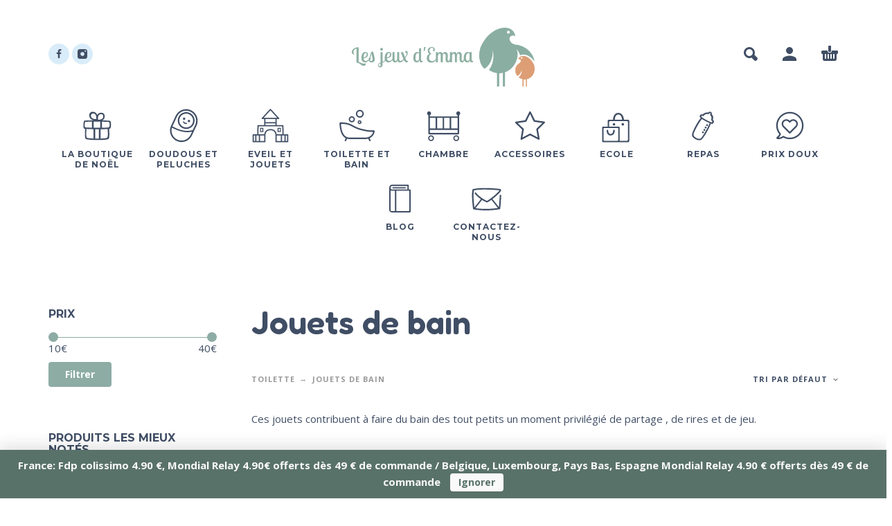

--- FILE ---
content_type: text/html; charset=UTF-8
request_url: https://www.lesjeuxdemma.fr/c/toilette/jouets-de-bain/
body_size: 24707
content:
<!DOCTYPE html>
<html lang="fr-FR">
<head>
	<meta charset="UTF-8">
	<meta name="viewport" content="width=device-width, initial-scale=1, maximum-scale=1, user-scalable=no"/>
	<meta name="format-detection" content="telephone=no"/>
	<link rel="profile" href="//gmpg.org/xfn/11">
	<meta name='robots' content='index, follow, max-image-preview:large, max-snippet:-1, max-video-preview:-1' />
	<style>img:is([sizes="auto" i], [sizes^="auto," i]) { contain-intrinsic-size: 3000px 1500px }</style>
	
	<!-- This site is optimized with the Yoast SEO plugin v26.8 - https://yoast.com/product/yoast-seo-wordpress/ -->
	<title>Jouets de bains pour enfants et bébés: les meilleurs cadeaux</title>
	<meta name="description" content="Retrouvez notre sélection de jouets de bain pour vos tout petits dans des matériaux sains et sans danger pour faire de ce moment un instant privilégié!" />
	<link rel="canonical" href="https://www.lesjeuxdemma.fr/c/toilette/jouets-de-bain/" />
	<link rel="next" href="https://www.lesjeuxdemma.fr/c/toilette/jouets-de-bain/page/2/" />
	<meta property="og:locale" content="fr_FR" />
	<meta property="og:type" content="article" />
	<meta property="og:title" content="Jouets de bains pour enfants et bébés: les meilleurs cadeaux" />
	<meta property="og:description" content="Retrouvez notre sélection de jouets de bain pour vos tout petits dans des matériaux sains et sans danger pour faire de ce moment un instant privilégié!" />
	<meta property="og:url" content="https://www.lesjeuxdemma.fr/c/toilette/jouets-de-bain/" />
	<meta property="og:site_name" content="Les jeux d&#039;Emma" />
	<meta name="twitter:card" content="summary_large_image" />
	<script type="application/ld+json" class="yoast-schema-graph">{"@context":"https://schema.org","@graph":[{"@type":"CollectionPage","@id":"https://www.lesjeuxdemma.fr/c/toilette/jouets-de-bain/","url":"https://www.lesjeuxdemma.fr/c/toilette/jouets-de-bain/","name":"Jouets de bains pour enfants et bébés: les meilleurs cadeaux","isPartOf":{"@id":"https://www.lesjeuxdemma.fr/#website"},"primaryImageOfPage":{"@id":"https://www.lesjeuxdemma.fr/c/toilette/jouets-de-bain/#primaryimage"},"image":{"@id":"https://www.lesjeuxdemma.fr/c/toilette/jouets-de-bain/#primaryimage"},"thumbnailUrl":"https://www.lesjeuxdemma.fr/wp-content/uploads/2024/05/le-jouet-simple-jouet-bain-made-in-france-plastique-recycle-bateau-bleu-P134.11-1.webp","description":"Retrouvez notre sélection de jouets de bain pour vos tout petits dans des matériaux sains et sans danger pour faire de ce moment un instant privilégié!","breadcrumb":{"@id":"https://www.lesjeuxdemma.fr/c/toilette/jouets-de-bain/#breadcrumb"},"inLanguage":"fr-FR"},{"@type":"ImageObject","inLanguage":"fr-FR","@id":"https://www.lesjeuxdemma.fr/c/toilette/jouets-de-bain/#primaryimage","url":"https://www.lesjeuxdemma.fr/wp-content/uploads/2024/05/le-jouet-simple-jouet-bain-made-in-france-plastique-recycle-bateau-bleu-P134.11-1.webp","contentUrl":"https://www.lesjeuxdemma.fr/wp-content/uploads/2024/05/le-jouet-simple-jouet-bain-made-in-france-plastique-recycle-bateau-bleu-P134.11-1.webp","width":800,"height":800},{"@type":"BreadcrumbList","@id":"https://www.lesjeuxdemma.fr/c/toilette/jouets-de-bain/#breadcrumb","itemListElement":[{"@type":"ListItem","position":1,"name":"Accueil","item":"https://www.lesjeuxdemma.fr/"},{"@type":"ListItem","position":2,"name":"Toilette","item":"https://www.lesjeuxdemma.fr/c/toilette/"},{"@type":"ListItem","position":3,"name":"Jouets de bain"}]},{"@type":"WebSite","@id":"https://www.lesjeuxdemma.fr/#website","url":"https://www.lesjeuxdemma.fr/","name":"Les jeux d&#039;Emma","description":"Tout un monde de jolies choses pour bébés et enfants","potentialAction":[{"@type":"SearchAction","target":{"@type":"EntryPoint","urlTemplate":"https://www.lesjeuxdemma.fr/?s={search_term_string}"},"query-input":{"@type":"PropertyValueSpecification","valueRequired":true,"valueName":"search_term_string"}}],"inLanguage":"fr-FR"}]}</script>
	<!-- / Yoast SEO plugin. -->


<link rel="alternate" type="application/rss+xml" title="Les jeux d&#039;Emma &raquo; Flux" href="https://www.lesjeuxdemma.fr/feed/" />
<link rel="alternate" type="application/rss+xml" title="Les jeux d&#039;Emma &raquo; Flux des commentaires" href="https://www.lesjeuxdemma.fr/comments/feed/" />
<link rel="alternate" type="application/rss+xml" title="Flux pour Les jeux d&#039;Emma &raquo; Jouets de bain Catégorie" href="https://www.lesjeuxdemma.fr/c/toilette/jouets-de-bain/feed/" />
<script type="text/javascript">
/* <![CDATA[ */
window._wpemojiSettings = {"baseUrl":"https:\/\/s.w.org\/images\/core\/emoji\/16.0.1\/72x72\/","ext":".png","svgUrl":"https:\/\/s.w.org\/images\/core\/emoji\/16.0.1\/svg\/","svgExt":".svg","source":{"concatemoji":"https:\/\/www.lesjeuxdemma.fr\/wp-includes\/js\/wp-emoji-release.min.js?ver=6.8.3"}};
/*! This file is auto-generated */
!function(s,n){var o,i,e;function c(e){try{var t={supportTests:e,timestamp:(new Date).valueOf()};sessionStorage.setItem(o,JSON.stringify(t))}catch(e){}}function p(e,t,n){e.clearRect(0,0,e.canvas.width,e.canvas.height),e.fillText(t,0,0);var t=new Uint32Array(e.getImageData(0,0,e.canvas.width,e.canvas.height).data),a=(e.clearRect(0,0,e.canvas.width,e.canvas.height),e.fillText(n,0,0),new Uint32Array(e.getImageData(0,0,e.canvas.width,e.canvas.height).data));return t.every(function(e,t){return e===a[t]})}function u(e,t){e.clearRect(0,0,e.canvas.width,e.canvas.height),e.fillText(t,0,0);for(var n=e.getImageData(16,16,1,1),a=0;a<n.data.length;a++)if(0!==n.data[a])return!1;return!0}function f(e,t,n,a){switch(t){case"flag":return n(e,"\ud83c\udff3\ufe0f\u200d\u26a7\ufe0f","\ud83c\udff3\ufe0f\u200b\u26a7\ufe0f")?!1:!n(e,"\ud83c\udde8\ud83c\uddf6","\ud83c\udde8\u200b\ud83c\uddf6")&&!n(e,"\ud83c\udff4\udb40\udc67\udb40\udc62\udb40\udc65\udb40\udc6e\udb40\udc67\udb40\udc7f","\ud83c\udff4\u200b\udb40\udc67\u200b\udb40\udc62\u200b\udb40\udc65\u200b\udb40\udc6e\u200b\udb40\udc67\u200b\udb40\udc7f");case"emoji":return!a(e,"\ud83e\udedf")}return!1}function g(e,t,n,a){var r="undefined"!=typeof WorkerGlobalScope&&self instanceof WorkerGlobalScope?new OffscreenCanvas(300,150):s.createElement("canvas"),o=r.getContext("2d",{willReadFrequently:!0}),i=(o.textBaseline="top",o.font="600 32px Arial",{});return e.forEach(function(e){i[e]=t(o,e,n,a)}),i}function t(e){var t=s.createElement("script");t.src=e,t.defer=!0,s.head.appendChild(t)}"undefined"!=typeof Promise&&(o="wpEmojiSettingsSupports",i=["flag","emoji"],n.supports={everything:!0,everythingExceptFlag:!0},e=new Promise(function(e){s.addEventListener("DOMContentLoaded",e,{once:!0})}),new Promise(function(t){var n=function(){try{var e=JSON.parse(sessionStorage.getItem(o));if("object"==typeof e&&"number"==typeof e.timestamp&&(new Date).valueOf()<e.timestamp+604800&&"object"==typeof e.supportTests)return e.supportTests}catch(e){}return null}();if(!n){if("undefined"!=typeof Worker&&"undefined"!=typeof OffscreenCanvas&&"undefined"!=typeof URL&&URL.createObjectURL&&"undefined"!=typeof Blob)try{var e="postMessage("+g.toString()+"("+[JSON.stringify(i),f.toString(),p.toString(),u.toString()].join(",")+"));",a=new Blob([e],{type:"text/javascript"}),r=new Worker(URL.createObjectURL(a),{name:"wpTestEmojiSupports"});return void(r.onmessage=function(e){c(n=e.data),r.terminate(),t(n)})}catch(e){}c(n=g(i,f,p,u))}t(n)}).then(function(e){for(var t in e)n.supports[t]=e[t],n.supports.everything=n.supports.everything&&n.supports[t],"flag"!==t&&(n.supports.everythingExceptFlag=n.supports.everythingExceptFlag&&n.supports[t]);n.supports.everythingExceptFlag=n.supports.everythingExceptFlag&&!n.supports.flag,n.DOMReady=!1,n.readyCallback=function(){n.DOMReady=!0}}).then(function(){return e}).then(function(){var e;n.supports.everything||(n.readyCallback(),(e=n.source||{}).concatemoji?t(e.concatemoji):e.wpemoji&&e.twemoji&&(t(e.twemoji),t(e.wpemoji)))}))}((window,document),window._wpemojiSettings);
/* ]]> */
</script>
<link rel='stylesheet' id='wcmultishipping-checkout-pickup-points-block-css' href='https://www.lesjeuxdemma.fr/wp-content/plugins/wc-multishipping/inc/woocommerce_block/style-index.css?ver=0.1.0' type='text/css' media='all' />
<link rel='stylesheet' id='wcmultishipping-blocks-integration-css' href='https://www.lesjeuxdemma.fr/wp-content/plugins/wc-multishipping/inc/woocommerce_block/style-index.css?ver=0.1.0' type='text/css' media='all' />
<style id='wp-emoji-styles-inline-css' type='text/css'>

	img.wp-smiley, img.emoji {
		display: inline !important;
		border: none !important;
		box-shadow: none !important;
		height: 1em !important;
		width: 1em !important;
		margin: 0 0.07em !important;
		vertical-align: -0.1em !important;
		background: none !important;
		padding: 0 !important;
	}
</style>
<style id='classic-theme-styles-inline-css' type='text/css'>
/*! This file is auto-generated */
.wp-block-button__link{color:#fff;background-color:#32373c;border-radius:9999px;box-shadow:none;text-decoration:none;padding:calc(.667em + 2px) calc(1.333em + 2px);font-size:1.125em}.wp-block-file__button{background:#32373c;color:#fff;text-decoration:none}
</style>
<style id='woocommerce-inline-inline-css' type='text/css'>
.woocommerce form .form-row .required { visibility: visible; }
</style>
<link rel='stylesheet' id='ideapark-core-css-css' href='https://www.lesjeuxdemma.fr/wp-content/uploads/kidz/min.css?ver=1764586553' type='text/css' media='all' />
<script type="text/template" id="tmpl-variation-template">
	<div class="woocommerce-variation-description">{{{ data.variation.variation_description }}}</div>
	<div class="woocommerce-variation-price">{{{ data.variation.price_html }}}</div>
	<div class="woocommerce-variation-availability">{{{ data.variation.availability_html }}}</div>
</script>
<script type="text/template" id="tmpl-unavailable-variation-template">
	<p role="alert">Désolé, ce produit n&rsquo;est pas disponible. Veuillez choisir une combinaison différente.</p>
</script>
<script type="text/javascript" src="https://www.lesjeuxdemma.fr/wp-includes/js/jquery/jquery.min.js?ver=3.7.1" id="jquery-core-js"></script>
<script type="text/javascript" src="https://www.lesjeuxdemma.fr/wp-includes/js/jquery/jquery-migrate.min.js?ver=3.4.1" id="jquery-migrate-js"></script>
<script type="text/javascript" id="tp-js-js-extra">
/* <![CDATA[ */
var trustpilot_settings = {"key":"F9ed5kN6bmcmeR3f","TrustpilotScriptUrl":"https:\/\/invitejs.trustpilot.com\/tp.min.js","IntegrationAppUrl":"\/\/ecommscript-integrationapp.trustpilot.com","PreviewScriptUrl":"\/\/ecommplugins-scripts.trustpilot.com\/v2.1\/js\/preview.min.js","PreviewCssUrl":"\/\/ecommplugins-scripts.trustpilot.com\/v2.1\/css\/preview.min.css","PreviewWPCssUrl":"\/\/ecommplugins-scripts.trustpilot.com\/v2.1\/css\/preview_wp.css","WidgetScriptUrl":"\/\/widget.trustpilot.com\/bootstrap\/v5\/tp.widget.bootstrap.min.js"};
/* ]]> */
</script>
<script type="text/javascript" src="https://www.lesjeuxdemma.fr/wp-content/plugins/trustpilot-reviews/review/assets/js/headerScript.min.js?ver=1.0&#039; async=&#039;async" id="tp-js-js"></script>
<script type="text/javascript" src="https://www.lesjeuxdemma.fr/wp-content/plugins/woocommerce/assets/js/js-cookie/js.cookie.min.js?ver=2.1.4-wc.10.3.7" id="wc-js-cookie-js" defer="defer" data-wp-strategy="defer"></script>
<link rel="https://api.w.org/" href="https://www.lesjeuxdemma.fr/wp-json/" /><link rel="alternate" title="JSON" type="application/json" href="https://www.lesjeuxdemma.fr/wp-json/wp/v2/product_cat/252" /><link rel="EditURI" type="application/rsd+xml" title="RSD" href="https://www.lesjeuxdemma.fr/xmlrpc.php?rsd" />
<meta name="generator" content="WordPress 6.8.3" />
<meta name="generator" content="WooCommerce 10.3.7" />
<meta name="generator" content="Kidz 5.24" />

		<!-- GA Google Analytics @ https://m0n.co/ga -->
		<script async src="https://www.googletagmanager.com/gtag/js?id=G-V1MRLPWN83"></script>
		<script>
			window.dataLayer = window.dataLayer || [];
			function gtag(){dataLayer.push(arguments);}
			gtag('js', new Date());
			gtag('config', 'G-V1MRLPWN83');
		</script>

			<script>
			var ideapark_svg_content = "";
			var ajax = new XMLHttpRequest();
			ajax.open("GET", "https://www.lesjeuxdemma.fr/wp-content/themes/kidz/img/sprite.svg?v=1761570608", true);
			ajax.send();
			ajax.onload = function (e) {
				ideapark_svg_content = ajax.responseText;
				ideapark_download_svg_onload();
			};
			
			function ideapark_download_svg_onload() {
				if (typeof document.body != "undefined" && document.body != null && typeof document.body.childNodes != "undefined" && typeof document.body.childNodes[0] != "undefined") {
					var div = document.createElement("div");
					div.className = "svg-sprite-container";
					div.innerHTML = ideapark_svg_content;
					document.body.insertBefore(div, document.body.childNodes[0]);
				} else {
					setTimeout(ideapark_download_svg_onload, 100);
				}
			}

		</script>
			<link rel="stylesheet" href="//fonts.googleapis.com/css?family=Open+Sans%3Aregular%2C500%2C700%2C800%2C600%7CFredoka%3Aregular%2C500%2C700%2C600%7CMontserrat%3Aregular%2C500%2C700%2C800%2C600%26subset%3Dlatin%2Clatin-ext">
			<noscript><style>.woocommerce-product-gallery{ opacity: 1 !important; }</style></noscript>
	<meta name="generator" content="Elementor 3.32.5; features: additional_custom_breakpoints; settings: css_print_method-external, google_font-enabled, font_display-swap">
<style type="text/css">.recentcomments a{display:inline !important;padding:0 !important;margin:0 !important;}</style>			<style>
				.e-con.e-parent:nth-of-type(n+4):not(.e-lazyloaded):not(.e-no-lazyload),
				.e-con.e-parent:nth-of-type(n+4):not(.e-lazyloaded):not(.e-no-lazyload) * {
					background-image: none !important;
				}
				@media screen and (max-height: 1024px) {
					.e-con.e-parent:nth-of-type(n+3):not(.e-lazyloaded):not(.e-no-lazyload),
					.e-con.e-parent:nth-of-type(n+3):not(.e-lazyloaded):not(.e-no-lazyload) * {
						background-image: none !important;
					}
				}
				@media screen and (max-height: 640px) {
					.e-con.e-parent:nth-of-type(n+2):not(.e-lazyloaded):not(.e-no-lazyload),
					.e-con.e-parent:nth-of-type(n+2):not(.e-lazyloaded):not(.e-no-lazyload) * {
						background-image: none !important;
					}
				}
			</style>
			<style type="text/css" id="custom-background-css">
body.custom-background { background-color: #ffffff; }
</style>
	<link rel="icon" href="https://www.lesjeuxdemma.fr/wp-content/uploads/2021/03/cropped-400JpgdpiLogoCropped-32x32.jpg" sizes="32x32" />
<link rel="icon" href="https://www.lesjeuxdemma.fr/wp-content/uploads/2021/03/cropped-400JpgdpiLogoCropped-192x192.jpg" sizes="192x192" />
<link rel="apple-touch-icon" href="https://www.lesjeuxdemma.fr/wp-content/uploads/2021/03/cropped-400JpgdpiLogoCropped-180x180.jpg" />
<meta name="msapplication-TileImage" content="https://www.lesjeuxdemma.fr/wp-content/uploads/2021/03/cropped-400JpgdpiLogoCropped-270x270.jpg" />
</head>
<body data-rsssl=1 class="archive tax-product_cat term-jouets-de-bain term-252 custom-background wp-theme-kidz theme-kidz woocommerce woocommerce-page woocommerce-demo-store woocommerce-no-js sidebar-left header-type-2 sticky-type-2 layout-boxed fixed-slider mega-menu woocommerce-on h-ltr preload elementor-default elementor-kit-8913">
<p role="complementary" aria-label="Notification de la boutique" class="woocommerce-store-notice woocommerce-store-notice--bottom demo_store" data-notice-id="040498a90be16e7b16ca40ca629d687e" style="display:none;">
France:

Fdp colissimo 4.90 €,

Mondial Relay 4.90€ offerts dès 49 € de commande /

Belgique, Luxembourg, Pays Bas, Espagne Mondial Relay 4.90 € offerts dès 49 € de commande
 <a role="button" href="#" class="woocommerce-store-notice__dismiss-link">Ignorer</a></p><div id="ajax-search" class="search-type-2 hidden">
	<div class="container ajax-search-container">
		<div class="ajax-search-tip">What you are looking for?</div>
		
	<form role="search" method="get" action="https://www.lesjeuxdemma.fr/">
		<input id="ajax-search-input" autocomplete="off" type="text" name="s" placeholder="search products..." value="" /><input type="hidden" name="post_type" value="product"><a id="search-close" href="#">
			<svg>
				<use xlink:href="#svg-close" />
			</svg>
		</a>
		<button type="submit" class="search" aria-label="Search">
			<svg>
				<use xlink:href="#svg-search" />
			</svg>
		</button>
	</form>	</div>
</div>
	<div id="ajax-search-result" class="search-type-2 loading">
		<div class="container ajax-search-result-container js-ajax-search-result"></div>
	</div>
<div class="search-shadow search-type-2 hidden">
	<span class="ip-shop-loop-loading"><i></i><i></i><i></i></span>
</div>
<div id="wrap"
     class="search-type-2 wrap--boxed">
	<header id="header">
				<div class="main-menu">
			<div class="container">
				<a class="mobile-menu" onclick="return false;" aria-label="Menu" role="button">
					<svg>
						<use xlink:href="#svg-bars"/>
					</svg>
				</a>
				<div class="container-2">
					<div class="header-buttons">
																			<a class="search" onclick="return false;" aria-label="Search" role="button">
								<svg>
									<use xlink:href="#svg-search"/>
								</svg>
							</a>
																			<a class="icon-auth"
							   aria-label="My Account"
							   href="https://www.lesjeuxdemma.fr/mon-compte/"
							   rel="nofollow">
								<svg>
									<use xlink:href="#svg-user"/>
								</svg>
							</a>
																			<div
								class="cart-info">
								<a  href="https://www.lesjeuxdemma.fr/panier/">
									<svg>
										<use xlink:href="#svg-cart"/>
									</svg><span class="ip-cart-count"></span>								</a>
																	<div class="widget_shopping_cart_content"></div>
															</div>
											</div>
											<div class="soc">
				<a href="https://www.facebook.com/lesjeuxdemma/"
			   aria-label="facebook" target="_blank"
			   style="background-color: #d9ecf9">
				<svg class="soc-img soc-facebook"
				     style="fill: #414e65">
					<use
						xlink:href="#svg-facebook"/>
				</svg>
			</a>
						<a href="https://www.instagram.com/lesjeuxdemma/"
			   aria-label="instagram" target="_blank"
			   style="background-color: #d9ecf9">
				<svg class="soc-img soc-instagram"
				     style="fill: #414e65">
					<use
						xlink:href="#svg-instagram"/>
				</svg>
			</a>
																			</div>										<span class="logo-wrap">
		<a href="https://www.lesjeuxdemma.fr/">					<img  src="https://lesjeuxdemma.fr/wp-content/uploads/2021/03/logo_les_jeux_d_emma-removebg-preview-1-2.png" alt="Les jeux d&#039;Emma" class="logo" />
				</a></span>
				</div>

				<div class="menu-shadow hidden"></div>

												<div
					class="product-categories product-categories--3 ">
					<ul id="menu-main-menu" class="menu main-menu-container main-menu-icons main-menu-fixed"><li id="menu-item-17991" class="menu-item-type-custom menu-item-object-custom menu-item-has-children menu-item-17991 items-11 with-icon"><a href="https://www.lesjeuxdemma.fr/c/la-boutique-de-noel/"><svg><use xlink:href="#svg-icon-8" /></svg><span>La boutique de Noël</span></a><a class="js-more" href="#"><i class="more"></i></a>
<ul class="sub-menu">
	<li id="menu-item-20962" class="menu-item-type-custom menu-item-object-custom menu-item-20962 without-icon"><a href="https://www.lesjeuxdemma.fr/c/eveil-et-jouets/en-attendant-noel/">En attendant Noël</a><a class="js-more" href="#"><i class="more"></i></a></li>
	<li id="menu-item-21694" class="menu-item-type-custom menu-item-object-custom menu-item-21694 without-icon"><a href="https://www.lesjeuxdemma.fr/c/la-boutique-de-noel/0-a-1-an/">0 à 1 an</a><a class="js-more" href="#"><i class="more"></i></a></li>
	<li id="menu-item-21695" class="menu-item-type-custom menu-item-object-custom menu-item-21695 without-icon"><a href="https://www.lesjeuxdemma.fr/c/la-boutique-de-noel/1-a-3-ans/">1 à 3 ans</a><a class="js-more" href="#"><i class="more"></i></a></li>
	<li id="menu-item-21697" class="menu-item-type-custom menu-item-object-custom menu-item-21697 without-icon"><a href="https://www.lesjeuxdemma.fr/c/la-boutique-de-noel/de-3-ans/">+ de 3 ans</a><a class="js-more" href="#"><i class="more"></i></a></li>
</ul>
</li>
<li id="menu-item-6121" class="menu-item-type-custom menu-item-object-custom menu-item-has-children menu-item-6121 items-11 with-icon"><a href="https://lesjeuxdemma.fr/c/doudou-et-peluche/"><svg><use xlink:href="#svg-icon-26" /></svg><span>Doudous et peluches</span></a><a class="js-more" href="#"><i class="more"></i></a>
<ul class="sub-menu">
	<li id="menu-item-6146" class="menu-item-type-custom menu-item-object-custom menu-item-has-children menu-item-6146 without-icon"><a href="https://lesjeuxdemma.fr/c/doudou-et-peluche/doudou/">Doudous</a><a class="js-more" href="#"><i class="more"></i></a>
	<ul class="sub-menu sub-menu__inner">
		<li id="menu-item-6154" class="menu-item-type-custom menu-item-object-custom menu-item-6154 without-icon"><a href="https://lesjeuxdemma.fr/c/eveil-et-jouets/hochet-et-premier-jouet-deveil/hochets/">Hochets</a><a class="js-more" href="#"><i class="more"></i></a></li>
	</ul>
</li>
	<li id="menu-item-8139" class="menu-item-type-custom menu-item-object-custom menu-item-8139 without-icon"><a href="https://www.lesjeuxdemma.fr/c/doudou-et-peluche/doudou-et-compagnie/">Doudou et Compagnie</a><a class="js-more" href="#"><i class="more"></i></a></li>
	<li id="menu-item-6147" class="menu-item-type-custom menu-item-object-custom menu-item-6147 without-icon"><a href="https://lesjeuxdemma.fr/c/doudou-et-peluche/peluche/">Peluches</a><a class="js-more" href="#"><i class="more"></i></a></li>
</ul>
</li>
<li id="menu-item-6123" class="menu-item-type-custom menu-item-object-custom menu-item-has-children menu-item-6123 items-11 menu-col-3 with-icon"><a href="https://lesjeuxdemma.fr/c/eveil-et-jouets/"><svg><use xlink:href="#svg-icon-50" /></svg><span>Eveil et jouets</span></a><a class="js-more" href="#"><i class="more"></i></a>
<ul class="sub-menu">
	<li id="menu-item-6153" class="menu-item-type-custom menu-item-object-custom menu-item-6153 without-icon"><a href="https://lesjeuxdemma.fr/c/eveil-et-jouets/hochet-et-premier-jouet-deveil/">Premier jouets d&rsquo;éveil</a><a class="js-more" href="#"><i class="more"></i></a></li>
	<li id="menu-item-6156" class="menu-item-type-custom menu-item-object-custom menu-item-6156 without-icon"><a href="https://lesjeuxdemma.fr/c/eveil-et-jouets/inspiration-montessori/">Inspiration Montessori</a><a class="js-more" href="#"><i class="more"></i></a></li>
	<li id="menu-item-6157" class="menu-item-type-custom menu-item-object-custom menu-item-has-children menu-item-6157 without-icon"><a href="https://lesjeuxdemma.fr/c/eveil-et-jouets/jeux-d-exterieur/">Jeux d&rsquo;exterieur</a><a class="js-more" href="#"><i class="more"></i></a>
	<ul class="sub-menu">
		<li id="menu-item-19280" class="menu-item-type-custom menu-item-object-custom menu-item-19280 without-icon"><a href="https://www.lesjeuxdemma.fr/c/eveil-et-jouets/jeux-d-exterieur/univers-plage-piscine/">Univers  plage/piscine</a><a class="js-more" href="#"><i class="more"></i></a></li>
	</ul>
</li>
	<li id="menu-item-6158" class="menu-item-type-custom menu-item-object-custom menu-item-6158 without-icon"><a href="https://lesjeuxdemma.fr/c/eveil-et-jouets/jeux-dimitation/">Jeux d&rsquo;imitation</a><a class="js-more" href="#"><i class="more"></i></a></li>
	<li id="menu-item-6159" class="menu-item-type-custom menu-item-object-custom menu-item-6159 without-icon"><a href="https://lesjeuxdemma.fr/c/eveil-et-jouets/jeux-de-societe/">Jeux de société</a><a class="js-more" href="#"><i class="more"></i></a></li>
	<li id="menu-item-6160" class="menu-item-type-custom menu-item-object-custom menu-item-6160 without-icon"><a href="https://lesjeuxdemma.fr/c/eveil-et-jouets/jouets-en-bois/">Jouets en bois</a><a class="js-more" href="#"><i class="more"></i></a></li>
	<li id="menu-item-19844" class="menu-item-type-custom menu-item-object-custom menu-item-19844 without-icon"><a href="https://www.lesjeuxdemma.fr/c/eveil-et-jouets/jouets-magnetiques/">Jouets magnétiques</a><a class="js-more" href="#"><i class="more"></i></a></li>
	<li id="menu-item-6161" class="menu-item-type-custom menu-item-object-custom menu-item-6161 without-icon"><a href="https://lesjeuxdemma.fr/c/eveil-et-jouets/jouets-musicaux/">Jouets musicaux</a><a class="js-more" href="#"><i class="more"></i></a></li>
	<li id="menu-item-6737" class="menu-item-type-custom menu-item-object-custom menu-item-6737 without-icon"><a href="https://lesjeuxdemma.fr/c/eveil-et-jouets/livres/">Livres</a><a class="js-more" href="#"><i class="more"></i></a></li>
	<li id="menu-item-6163" class="menu-item-type-custom menu-item-object-custom menu-item-6163 without-icon"><a href="https://lesjeuxdemma.fr/c/eveil-et-jouets/loisirs-creatifs/">Loisirs créatifs</a><a class="js-more" href="#"><i class="more"></i></a></li>
	<li id="menu-item-9286" class="menu-item-type-custom menu-item-object-custom menu-item-9286 without-icon"><a href="https://www.lesjeuxdemma.fr/c/eveil-et-jouets/poupees-et-accessoires/">Poupées et accessoires</a><a class="js-more" href="#"><i class="more"></i></a></li>
	<li id="menu-item-6165" class="menu-item-type-custom menu-item-object-custom menu-item-6165 without-icon"><a href="https://lesjeuxdemma.fr/c/eveil-et-jouets/puzzles/">Puzzles</a><a class="js-more" href="#"><i class="more"></i></a></li>
</ul>
</li>
<li id="menu-item-6124" class="menu-item-type-custom menu-item-object-custom menu-item-has-children menu-item-6124 items-11 menu-col-2 with-icon"><a href="https://lesjeuxdemma.fr/c/toilette/"><svg><use xlink:href="#svg-icon-27" /></svg><span>Toilette et bain</span></a><a class="js-more" href="#"><i class="more"></i></a>
<ul class="sub-menu">
	<li id="menu-item-6129" class="menu-item-type-custom menu-item-object-custom menu-item-6129 without-icon"><a href="https://lesjeuxdemma.fr/c/toilette/jouets-de-bain/">Jouet de bain</a><a class="js-more" href="#"><i class="more"></i></a></li>
	<li id="menu-item-9264" class="menu-item-type-custom menu-item-object-custom menu-item-9264 without-icon"><a href="https://www.lesjeuxdemma.fr/c/toilette/langes/">Langes</a><a class="js-more" href="#"><i class="more"></i></a></li>
	<li id="menu-item-6131" class="menu-item-type-custom menu-item-object-custom menu-item-6131 without-icon"><a href="https://lesjeuxdemma.fr/c/toilette/linge-de-bain/">Linge de bain</a><a class="js-more" href="#"><i class="more"></i></a></li>
	<li id="menu-item-6133" class="menu-item-type-custom menu-item-object-custom menu-item-6133 without-icon"><a href="https://lesjeuxdemma.fr/c/toilette/livres-de-bain-toilette/">Livres de bain</a><a class="js-more" href="#"><i class="more"></i></a></li>
	<li id="menu-item-6134" class="menu-item-type-custom menu-item-object-custom menu-item-6134 without-icon"><a href="https://lesjeuxdemma.fr/c/toilette/matelas-a-langer/">Matelas à langer</a><a class="js-more" href="#"><i class="more"></i></a></li>
	<li id="menu-item-8062" class="menu-item-type-custom menu-item-object-custom menu-item-8062 without-icon"><a href="https://www.lesjeuxdemma.fr/c/toilette/sac-a-langer/">Sac à langer</a><a class="js-more" href="#"><i class="more"></i></a></li>
</ul>
</li>
<li id="menu-item-6125" class="menu-item-type-custom menu-item-object-custom menu-item-has-children menu-item-6125 items-11 menu-col-2 with-icon"><a href="https://lesjeuxdemma.fr/c/chambre/"><svg><use xlink:href="#svg-icon-28" /></svg><span>Chambre</span></a><a class="js-more" href="#"><i class="more"></i></a>
<ul class="sub-menu">
	<li id="menu-item-6148" class="menu-item-type-custom menu-item-object-custom menu-item-6148 without-icon"><a href="https://lesjeuxdemma.fr/c/chambre/boite-a-musique/">Boite à musique</a><a class="js-more" href="#"><i class="more"></i></a></li>
	<li id="menu-item-6149" class="menu-item-type-custom menu-item-object-custom menu-item-6149 without-icon"><a href="https://lesjeuxdemma.fr/c/chambre/couvertures-et-plaids/">Couvertures et plaids</a><a class="js-more" href="#"><i class="more"></i></a></li>
	<li id="menu-item-6150" class="menu-item-type-custom menu-item-object-custom menu-item-6150 without-icon"><a href="https://lesjeuxdemma.fr/c/chambre/gigoteuse/">Gigoteuses</a><a class="js-more" href="#"><i class="more"></i></a></li>
	<li id="menu-item-6151" class="menu-item-type-custom menu-item-object-custom menu-item-6151 without-icon"><a href="https://lesjeuxdemma.fr/c/chambre/petite-deco/">Petite Déco</a><a class="js-more" href="#"><i class="more"></i></a></li>
	<li id="menu-item-6152" class="menu-item-type-custom menu-item-object-custom menu-item-6152 without-icon"><a href="https://lesjeuxdemma.fr/c/chambre/veilleuse/">Veilleuses</a><a class="js-more" href="#"><i class="more"></i></a></li>
</ul>
</li>
<li id="menu-item-6126" class="menu-item-type-custom menu-item-object-custom menu-item-has-children menu-item-6126 items-11 menu-col-3 with-icon"><a href="https://lesjeuxdemma.fr/c/accessoires/"><svg><use xlink:href="#svg-icon-38" /></svg><span>Accessoires</span></a><a class="js-more" href="#"><i class="more"></i></a>
<ul class="sub-menu">
	<li id="menu-item-6138" class="menu-item-type-custom menu-item-object-custom menu-item-6138 without-icon"><a href="https://lesjeuxdemma.fr/c/accessoires/anneau-de-dentition/">Anneau de dentition</a><a class="js-more" href="#"><i class="more"></i></a></li>
	<li id="menu-item-6139" class="menu-item-type-custom menu-item-object-custom menu-item-6139 without-icon"><a href="https://lesjeuxdemma.fr/c/accessoires/attache-sucette/">Attache sucette</a><a class="js-more" href="#"><i class="more"></i></a></li>
	<li id="menu-item-6140" class="menu-item-type-custom menu-item-object-custom menu-item-6140 without-icon"><a href="https://lesjeuxdemma.fr/c/accessoires/barrettes/">Barrettes</a><a class="js-more" href="#"><i class="more"></i></a></li>
	<li id="menu-item-6141" class="menu-item-type-custom menu-item-object-custom menu-item-6141 without-icon"><a href="https://lesjeuxdemma.fr/c/accessoires/bavoirs-et-tabliers/">Bavoirs et tabliers</a><a class="js-more" href="#"><i class="more"></i></a></li>
	<li id="menu-item-6142" class="menu-item-type-custom menu-item-object-custom menu-item-6142 without-icon"><a href="https://lesjeuxdemma.fr/c/accessoires/broches/">Broches</a><a class="js-more" href="#"><i class="more"></i></a></li>
	<li id="menu-item-6380" class="menu-item-type-custom menu-item-object-custom menu-item-6380 without-icon"><a href="https://lesjeuxdemma.fr/c/accessoires/cartes-etapes/">Cartes Etapes</a><a class="js-more" href="#"><i class="more"></i></a></li>
	<li id="menu-item-8772" class="menu-item-type-custom menu-item-object-custom menu-item-has-children menu-item-8772 without-icon"><a href="https://www.lesjeuxdemma.fr/c/accessoires/chaussons-bebe/">Chaussons bébé</a><a class="js-more" href="#"><i class="more"></i></a>
	<ul class="sub-menu">
		<li id="menu-item-15944" class="menu-item-type-custom menu-item-object-custom menu-item-15944 without-icon"><a href="https://www.lesjeuxdemma.fr/c/accessoires/nid-d-ange/">Nids d&rsquo;ange</a><a class="js-more" href="#"><i class="more"></i></a></li>
	</ul>
</li>
	<li id="menu-item-6143" class="menu-item-type-custom menu-item-object-custom menu-item-6143 without-icon"><a href="https://lesjeuxdemma.fr/c/accessoires/protege-carnet-de-sante/">Protège carnet de santé</a><a class="js-more" href="#"><i class="more"></i></a></li>
	<li id="menu-item-6144" class="menu-item-type-custom menu-item-object-custom menu-item-6144 without-icon"><a href="https://lesjeuxdemma.fr/c/accessoires/sacs-trousses-pochettes/">Sacs, trousses et pochettes</a><a class="js-more" href="#"><i class="more"></i></a></li>
	<li id="menu-item-6145" class="menu-item-type-custom menu-item-object-custom menu-item-6145 without-icon"><a href="https://lesjeuxdemma.fr/c/accessoires/sucettes/">Sucettes</a><a class="js-more" href="#"><i class="more"></i></a></li>
</ul>
</li>
<li id="menu-item-7642" class="menu-item-type-custom menu-item-object-custom menu-item-has-children menu-item-7642 items-11 with-icon"><a href="https://lesjeuxdemma.fr/c/ecole/"><svg><use xlink:href="#svg-icon-9" /></svg><span>Ecole</span></a><a class="js-more" href="#"><i class="more"></i></a>
<ul class="sub-menu">
	<li id="menu-item-7643" class="menu-item-type-custom menu-item-object-custom menu-item-7643 without-icon"><a href="https://lesjeuxdemma.fr/c/ecole/sac-a-dos-creche-maternelle/">Sacs à dos crèche maternelle</a><a class="js-more" href="#"><i class="more"></i></a></li>
	<li id="menu-item-7644" class="menu-item-type-custom menu-item-object-custom menu-item-7644 without-icon"><a href="https://lesjeuxdemma.fr/c/ecole/accessoires-ecole/">Accessoires école</a><a class="js-more" href="#"><i class="more"></i></a></li>
</ul>
</li>
<li id="menu-item-6127" class="menu-item-type-custom menu-item-object-custom menu-item-has-children menu-item-6127 items-11 with-icon"><a href="https://lesjeuxdemma.fr/c/repas/"><svg><use xlink:href="#svg-icon-2" /></svg><span>Repas</span></a><a class="js-more" href="#"><i class="more"></i></a>
<ul class="sub-menu">
	<li id="menu-item-6135" class="menu-item-type-custom menu-item-object-custom menu-item-6135 without-icon"><a href="https://lesjeuxdemma.fr/c/repas/bavoirs-et-tabliers-repas/">Bavoirs et tabliers</a><a class="js-more" href="#"><i class="more"></i></a></li>
	<li id="menu-item-6136" class="menu-item-type-custom menu-item-object-custom menu-item-6136 without-icon"><a href="https://lesjeuxdemma.fr/c/repas/coffrets-repas/">Coffret repas</a><a class="js-more" href="#"><i class="more"></i></a></li>
	<li id="menu-item-6137" class="menu-item-type-custom menu-item-object-custom menu-item-6137 without-icon"><a href="https://lesjeuxdemma.fr/c/repas/gourdes-et-boites-a-repas/">Gourdes et boites à repas</a><a class="js-more" href="#"><i class="more"></i></a></li>
</ul>
</li>
<li id="menu-item-8770" class="menu-item-type-custom menu-item-object-custom menu-item-has-children menu-item-8770 items-11 with-icon"><a href="https://www.lesjeuxdemma.fr/c/prix-doux/"><svg><use xlink:href="#svg-icon-37" /></svg><span>Prix doux</span></a><a class="js-more" href="#"><i class="more"></i></a>
<ul class="sub-menu">
	<li id="menu-item-17546" class="menu-item-type-custom menu-item-object-custom menu-item-17546 without-icon"><a href="https://www.lesjeuxdemma.fr/c/prix-doux/prix-doux-eveil-et-jouets/">Prix doux éveil et jouets</a><a class="js-more" href="#"><i class="more"></i></a></li>
	<li id="menu-item-17547" class="menu-item-type-custom menu-item-object-custom menu-item-17547 without-icon"><a href="https://www.lesjeuxdemma.fr/c/prix-doux/prix-doux-puericulture/">Prix doux puériculture</a><a class="js-more" href="#"><i class="more"></i></a></li>
</ul>
</li>
<li id="menu-item-6128" class="menu-item-type-post_type menu-item-object-page menu-item-6128 items-11 with-icon"><a href="https://www.lesjeuxdemma.fr/blog/"><svg><use xlink:href="#svg-icon-20" /></svg><span>Blog</span></a><a class="js-more" href="#"><i class="more"></i></a></li>
<li id="menu-item-6122" class="menu-item-type-post_type menu-item-object-page menu-item-6122 items-11 with-icon"><a href="https://www.lesjeuxdemma.fr/contactez-nous/"><svg><use xlink:href="#svg-icon-19" /></svg><span>Contactez-nous</span></a><a class="js-more" href="#"><i class="more"></i></a></li>
</ul>										<a class="mobile-menu-close" onclick="return false;">
						<svg>
							<use xlink:href="#svg-close"/>
						</svg>
					</a>
											<div class="auth"><a href="https://www.lesjeuxdemma.fr/mon-compte/" rel="nofollow"><svg><use xlink:href="#svg-user" /></svg><span>Login</span></a></div>
										<a onclick="return false;" class="mobile-menu-back">
						<svg>
							<use xlink:href="#svg-angle-left"/>
						</svg>
						Back					</a>
																<a class="mobile-search" onclick="false;">
							<svg>
								<use xlink:href="#svg-search"/>
							</svg>
						</a>
									</div>
			</div>
		</div>
	</header>

<div id="primary" class="content-area"><main id="main" class="site-main" role="main">
<div class="container ip-shop-container ">

	<div class="row row-flex-desktop">
					<div class="col-md-3 col-sidebar">
				
<div id="ip-shop-sidebar"
     class="js-sticky-sidebar">
	<aside id="woocommerce_widget_cart-2" class="widget woocommerce widget_shopping_cart"><h2 class="widget-title">Panier</h2><div class="hide_cart_widget_if_empty"><div class="widget_shopping_cart_content"></div></div></aside><aside id="woocommerce_price_filter-2" class="widget woocommerce widget_price_filter"><h2 class="widget-title">Prix</h2>
<form method="get" action="https://www.lesjeuxdemma.fr/c/toilette/jouets-de-bain/">
	<div class="price_slider_wrapper">
		<div class="price_slider" style="display:none;"></div>
		<div class="price_slider_amount" data-step="10">
			<label class="screen-reader-text" for="min_price">Prix min</label>
			<input type="text" id="min_price" name="min_price" value="10" data-min="10" placeholder="Prix min" />
			<label class="screen-reader-text" for="max_price">Prix max</label>
			<input type="text" id="max_price" name="max_price" value="40" data-max="40" placeholder="Prix max" />
						<button type="submit" class="button">Filtrer</button>
			<div class="price_label" style="display:none;">
				Prix : <span class="from"></span> &mdash; <span class="to"></span>
			</div>
						<div class="clear"></div>
		</div>
	</div>
</form>

</aside><aside id="woocommerce_top_rated_products-2" class="widget woocommerce widget_top_rated_products"><h2 class="widget-title">Produits les mieux notés</h2><ul class="product_list_widget">	<li>
		
		<a href="https://www.lesjeuxdemma.fr/jouet/coffret-de-lavent-bois-fsc-little-dutch/">
			<img width="70" height="70" src="https://www.lesjeuxdemma.fr/wp-content/uploads/2025/09/ld4870-little-dutch-calendrier-de-l-avent-figurines-noel-bois-70x70.jpg" class="attachment-thumbnail size-thumbnail" alt="Coffret de l&#039;Avent Bois FSC  - Little Dutch" decoding="async" srcset="https://www.lesjeuxdemma.fr/wp-content/uploads/2025/09/ld4870-little-dutch-calendrier-de-l-avent-figurines-noel-bois-70x70.jpg 70w, https://www.lesjeuxdemma.fr/wp-content/uploads/2025/09/ld4870-little-dutch-calendrier-de-l-avent-figurines-noel-bois-140x140.jpg 140w" sizes="(max-width: 70px) 100vw, 70px" />			<span class="product-title">Coffret de l&#039;Avent Bois FSC  - Little Dutch</span>
		</a>

							
		<span class="woocommerce-Price-amount amount"><bdi>38.90<span class="woocommerce-Price-currencySymbol">&euro;</span></bdi></span>
			</li>

	<li>
		
		<a href="https://www.lesjeuxdemma.fr/jouet/jeu-dengrenage-bois-fsc-speedy-monkey/">
			<img width="70" height="70" src="https://www.lesjeuxdemma.fr/wp-content/uploads/2025/10/SP1030_GEAR_TOY_1c910d63-97ea-41df-a0cb-378e04dfd6d8_720x-70x70.webp" class="attachment-thumbnail size-thumbnail" alt="Jeu d&#039;engrenage Bois FSC Speedy Monkey" decoding="async" srcset="https://www.lesjeuxdemma.fr/wp-content/uploads/2025/10/SP1030_GEAR_TOY_1c910d63-97ea-41df-a0cb-378e04dfd6d8_720x-70x70.webp 70w, https://www.lesjeuxdemma.fr/wp-content/uploads/2025/10/SP1030_GEAR_TOY_1c910d63-97ea-41df-a0cb-378e04dfd6d8_720x-140x140.webp 140w" sizes="(max-width: 70px) 100vw, 70px" />			<span class="product-title">Jeu d&#039;engrenage Bois FSC Speedy Monkey</span>
		</a>

							
		<span class="woocommerce-Price-amount amount"><bdi>22.90<span class="woocommerce-Price-currencySymbol">&euro;</span></bdi></span>
			</li>

	<li>
		
		<a href="https://www.lesjeuxdemma.fr/jouet/cartes-etapes-premiere-annee-cesar-cotton-bird/">
			<img width="70" height="70" src="https://www.lesjeuxdemma.fr/wp-content/uploads/2025/10/826dff851073c1d95b32d193aeb8-70x70.webp" class="attachment-thumbnail size-thumbnail" alt="Cartes étapes première année - César- Cotton Bird" decoding="async" srcset="https://www.lesjeuxdemma.fr/wp-content/uploads/2025/10/826dff851073c1d95b32d193aeb8-70x70.webp 70w, https://www.lesjeuxdemma.fr/wp-content/uploads/2025/10/826dff851073c1d95b32d193aeb8-140x140.webp 140w" sizes="(max-width: 70px) 100vw, 70px" />			<span class="product-title">Cartes étapes première année - César- Cotton Bird</span>
		</a>

							
		<span class="woocommerce-Price-amount amount"><bdi>15.90<span class="woocommerce-Price-currencySymbol">&euro;</span></bdi></span>
			</li>

	<li>
		
		<a href="https://www.lesjeuxdemma.fr/jouet/puzzle-a-poser-3d-cris-des-animaux-safari/">
			<img loading="lazy" width="70" height="70" src="https://www.lesjeuxdemma.fr/wp-content/uploads/2025/11/12756_40-setzpuzzle-3d-tierlaute-safari-small-foot-krokodil-loewe-70x70.jpg" class="attachment-thumbnail size-thumbnail" alt="Puzzle à poser 3D Cris des animaux « Safari » Small Foot Legler" decoding="async" srcset="https://www.lesjeuxdemma.fr/wp-content/uploads/2025/11/12756_40-setzpuzzle-3d-tierlaute-safari-small-foot-krokodil-loewe-70x70.jpg 70w, https://www.lesjeuxdemma.fr/wp-content/uploads/2025/11/12756_40-setzpuzzle-3d-tierlaute-safari-small-foot-krokodil-loewe-140x140.jpg 140w" sizes="(max-width: 70px) 100vw, 70px" />			<span class="product-title">Puzzle à poser 3D Cris des animaux « Safari » Small Foot Legler</span>
		</a>

							
		<span class="woocommerce-Price-amount amount"><bdi>21.90<span class="woocommerce-Price-currencySymbol">&euro;</span></bdi></span>
			</li>

	<li>
		
		<a href="https://www.lesjeuxdemma.fr/jouet/sac-a-dos-de-pompier-small-foot-legler/">
			<img loading="lazy" width="70" height="70" src="https://www.lesjeuxdemma.fr/wp-content/uploads/2025/11/12361_01-feuerwehrrucksack-small-foot-kompakt-70x70.jpg" class="attachment-thumbnail size-thumbnail" alt="Sac à dos de pompier Small Foot Legler" decoding="async" srcset="https://www.lesjeuxdemma.fr/wp-content/uploads/2025/11/12361_01-feuerwehrrucksack-small-foot-kompakt-70x70.jpg 70w, https://www.lesjeuxdemma.fr/wp-content/uploads/2025/11/12361_01-feuerwehrrucksack-small-foot-kompakt-140x140.jpg 140w" sizes="(max-width: 70px) 100vw, 70px" />			<span class="product-title">Sac à dos de pompier Small Foot Legler</span>
		</a>

							
		<span class="woocommerce-Price-amount amount"><bdi>59.90<span class="woocommerce-Price-currencySymbol">&euro;</span></bdi></span>
			</li>

</ul></aside><aside id="nav_menu-3" class="widget widget_nav_menu"><h2 class="widget-title">Guides</h2><div class="menu-guides-container"><ul id="menu-guides" class="menu"><li id="menu-item-9297" class="menu-item menu-item-type-post_type menu-item-object-post menu-item-9297"><a href="https://www.lesjeuxdemma.fr/guide-jouets-naturels-ecologiques/">Guide des jouets naturels et écologiques</a></li>
<li id="menu-item-9298" class="menu-item menu-item-type-post_type menu-item-object-post menu-item-9298"><a href="https://www.lesjeuxdemma.fr/?p=4336">Guide des meilleures activités aquatiques pour enfants</a></li>
<li id="menu-item-9299" class="menu-item menu-item-type-post_type menu-item-object-post menu-item-9299"><a href="https://www.lesjeuxdemma.fr/guide-cododo/">Petit guide du cododo</a></li>
</ul></div></aside><aside id="nav_menu-2" class="widget widget_nav_menu"><h2 class="widget-title">Plus d&rsquo;informations</h2><div class="menu-footer-menu-container"><ul id="menu-footer-menu" class="menu"><li id="menu-item-6117" class="menu-item menu-item-type-post_type menu-item-object-page menu-item-6117"><a href="https://www.lesjeuxdemma.fr/livraison-et-retour/">Livraison et retour</a></li>
<li id="menu-item-6118" class="menu-item menu-item-type-post_type menu-item-object-page menu-item-6118"><a href="https://www.lesjeuxdemma.fr/cgv/">CGV</a></li>
<li id="menu-item-6119" class="menu-item menu-item-type-post_type menu-item-object-page menu-item-6119"><a href="https://www.lesjeuxdemma.fr/paiement-securise/">Paiement sécurisé</a></li>
<li id="menu-item-6120" class="menu-item menu-item-type-post_type menu-item-object-page menu-item-6120"><a href="https://www.lesjeuxdemma.fr/mentions-legales/">Mentions légales</a></li>
<li id="menu-item-6505" class="menu-item menu-item-type-post_type menu-item-object-page menu-item-6505"><a href="https://www.lesjeuxdemma.fr/mon-compte/">Mon Compte</a></li>
</ul></div></aside><aside id="woocommerce_products-4" class="widget woocommerce widget_products"><h2 class="widget-title">En promo</h2><ul class="product_list_widget">	<li>
		
		<a href="https://www.lesjeuxdemma.fr/jouet/boite-magique-feerie-graine-creative/">
			<img loading="lazy" width="70" height="70" src="https://www.lesjeuxdemma.fr/wp-content/uploads/2025/11/5060116-47e8d330d7811c-70x70.webp" class="attachment-thumbnail size-thumbnail" alt="Boite lumineuse Féerie - Graine créative" decoding="async" srcset="https://www.lesjeuxdemma.fr/wp-content/uploads/2025/11/5060116-47e8d330d7811c-70x70.webp 70w, https://www.lesjeuxdemma.fr/wp-content/uploads/2025/11/5060116-47e8d330d7811c-140x140.webp 140w" sizes="(max-width: 70px) 100vw, 70px" />			<span class="product-title">Boite lumineuse Féerie - Graine créative</span>
		</a>

							
		<del aria-hidden="true"><span class="woocommerce-Price-amount amount"><bdi>31.90<span class="woocommerce-Price-currencySymbol">&euro;</span></bdi></span></del> <span class="screen-reader-text">Le prix initial était : 31.90&euro;.</span><ins aria-hidden="true"><span class="woocommerce-Price-amount amount"><bdi>23.92<span class="woocommerce-Price-currencySymbol">&euro;</span></bdi></span></ins><span class="screen-reader-text">Le prix actuel est : 23.92&euro;.</span>
			</li>

	<li>
		
		<a href="https://www.lesjeuxdemma.fr/jouet/boite-lumineuse-voyage-magique-graine-creative/">
			<img loading="lazy" width="70" height="70" src="https://www.lesjeuxdemma.fr/wp-content/uploads/2025/11/5060122-47e8d330daea82-1-70x70.webp" class="attachment-thumbnail size-thumbnail" alt="Boite lumineuse Voyage magique- Graine créative " decoding="async" srcset="https://www.lesjeuxdemma.fr/wp-content/uploads/2025/11/5060122-47e8d330daea82-1-70x70.webp 70w, https://www.lesjeuxdemma.fr/wp-content/uploads/2025/11/5060122-47e8d330daea82-1-140x140.webp 140w" sizes="(max-width: 70px) 100vw, 70px" />			<span class="product-title">Boite lumineuse Voyage magique- Graine créative </span>
		</a>

							
		<del aria-hidden="true"><span class="woocommerce-Price-amount amount"><bdi>31.90<span class="woocommerce-Price-currencySymbol">&euro;</span></bdi></span></del> <span class="screen-reader-text">Le prix initial était : 31.90&euro;.</span><ins aria-hidden="true"><span class="woocommerce-Price-amount amount"><bdi>23.92<span class="woocommerce-Price-currencySymbol">&euro;</span></bdi></span></ins><span class="screen-reader-text">Le prix actuel est : 23.92&euro;.</span>
			</li>

</ul></aside><aside id="block-3" class="widget widget_block">
<blockquote class="wp-block-quote is-layout-flow wp-block-quote-is-layout-flow"><p></p></blockquote>
</aside><aside id="woocommerce_product_search-3" class="widget woocommerce widget_product_search">
<form role="search" method="get" class="woocommerce-product-search" action="https://www.lesjeuxdemma.fr/">
	<label class="screen-reader-text" for="woocommerce-product-search-field-0">Recherche pour :</label>
	<input type="search" id="woocommerce-product-search-field-0" class="search-field" placeholder="Recherche de produits…" value="" name="s" />
		<button type="submit" title="Recherche" class="search-submit"><svg><use xlink:href="#svg-search" /></svg></button>
	<input type="hidden" name="post_type" value="product" />
</form>
</aside><aside id="recent-comments-2" class="widget widget_recent_comments"><h2 class="widget-title">Commentaires récents</h2><ul id="recentcomments"></ul></aside>	<a class="mobile-sidebar-close" href="#">
		<svg>
			<use xlink:href="#svg-close"/>
		</svg>
	</a>
</div>

			</div>
				<div class="col-md-9">
						<div class="js-sticky-sidebar-nearby">				
					<header class="woocommerce-products-header main-header ip-shop-header">
						<h1 class="woocommerce-products-header__title page-title">Jouets de bain</h1>
						<div class="products-wrap products-wrap--category">
							<div
								class="product-category-list"></div>
						</div>
													<div class="row grid-header">
								<div class="col-md-8">
									<nav class="woocommerce-breadcrumb"><ul><li><a href="https://www.lesjeuxdemma.fr/c/toilette/">Toilette</a></li><li>Jouets de bain</li></ul></nav>								</div>
								<div class="col-md-4 col-sm-12 ip-shop-ordering-row">
    <form class="woocommerce-ordering" method="get">
        <select name="orderby" class="orderby styled" aria-label="Commande">
                            <option
                        value="menu_order"  selected='selected'>Tri par défaut</option>
                            <option
                        value="popularity" >Tri par popularité</option>
                            <option
                        value="rating" >Tri par notes moyennes</option>
                            <option
                        value="date" >Tri du plus récent au plus ancien</option>
                            <option
                        value="price" >Tri par tarif croissant</option>
                            <option
                        value="price-desc" >Tri par tarif décroissant</option>
                    </select>
        <input type="hidden" name="paged" value="1"/>
            </form>

            <a href="#" class="mobile-sidebar">
            Filtrer            <svg>
                <use xlink:href="#svg-filter"/>
            </svg>
        </a>
    </div>

							</div>
											</header>

				
				<div class="term-description"><p>Ces jouets contribuent à faire du bain des tout petits un moment privilégié de partage , de rires et de jeu.</p>
</div>
				<div class="woocommerce-notices-wrapper"></div>	<div class="products-wrap products-wrap--mobile-compact">
	<div class="products products--layout-boxed columns-3 products--mobile-compact">
<!-- grid-start --><div class="product type-product post-15041 status-publish first instock product_cat-eveil-et-jouets product_cat-jouets-de-bain product_cat-univers-plage-piscine has-post-thumbnail shipping-taxable purchasable product-type-simple">

	
	<div class="ip-shop-loop-wrap">

		<div class="ip-shop-loop-thumb">
			<a href="https://www.lesjeuxdemma.fr/jouet/bateau-2-en-1-bleu-le-jouet-simple/">
				
				<img loading="lazy" class="thumb-shop-catalog  thumb-shop-out-of-stock" width="210" height="210" src="https://www.lesjeuxdemma.fr/wp-content/uploads/2024/05/le-jouet-simple-jouet-bain-made-in-france-plastique-recycle-bateau-bleu-P134.11-1-210x210.webp" srcset="https://www.lesjeuxdemma.fr/wp-content/uploads/2024/05/le-jouet-simple-jouet-bain-made-in-france-plastique-recycle-bateau-bleu-P134.11-1-210x210.webp 210w, https://www.lesjeuxdemma.fr/wp-content/uploads/2024/05/le-jouet-simple-jouet-bain-made-in-france-plastique-recycle-bateau-bleu-P134.11-1-360x360.webp 360w, https://www.lesjeuxdemma.fr/wp-content/uploads/2024/05/le-jouet-simple-jouet-bain-made-in-france-plastique-recycle-bateau-bleu-P134.11-1-590x590.webp 590w, https://www.lesjeuxdemma.fr/wp-content/uploads/2024/05/le-jouet-simple-jouet-bain-made-in-france-plastique-recycle-bateau-bleu-P134.11-1-142x142.webp 142w, https://www.lesjeuxdemma.fr/wp-content/uploads/2024/05/le-jouet-simple-jouet-bain-made-in-france-plastique-recycle-bateau-bleu-P134.11-1-250x250.webp 250w, https://www.lesjeuxdemma.fr/wp-content/uploads/2024/05/le-jouet-simple-jouet-bain-made-in-france-plastique-recycle-bateau-bleu-P134.11-1-420x420.webp 420w, https://www.lesjeuxdemma.fr/wp-content/uploads/2024/05/le-jouet-simple-jouet-bain-made-in-france-plastique-recycle-bateau-bleu-P134.11-1-140x140.webp 140w" sizes="(min-width: 1200px) 210px, (min-width: 992px) 281px, (min-width: 768px) 293px, (max-width: 600px) and (min-width: 360px) 140px, 360px" alt="le-jouet-simple-jouet-bain-made-in-france-plastique-recycle-bateau-bleu-P134.11-1"/>			</a>
		</div>

		<div class="ip-shop-loop-details">
								<h3><a href="https://www.lesjeuxdemma.fr/jouet/bateau-2-en-1-bleu-le-jouet-simple/" class="ip-shop-loop-title">Bateau 2 en 1 bleu Le jouet simple</a>
			</h3>

			
			<div class="ip-shop-loop-after-title">
				<div class="ip-shop-loop-price">
					
	<span class="price"><span class="woocommerce-Price-amount amount"><bdi>12.00<span class="woocommerce-Price-currencySymbol">&euro;</span></bdi></span></span>
				</div>
				<div class="ip-shop-loop-actions">
					<a href="/c/toilette/jouets-de-bain/?add-to-cart=15041" data-quantity="1" class="button product_type_simple add_to_cart_button ajax_add_to_cart" data-product_id="15041" data-product_sku="" aria-label="Ajouter au panier : &ldquo;Bateau 2 en 1 bleu Le jouet simple&rdquo;" rel="nofollow" data-success_message="« Bateau 2 en 1 bleu Le jouet simple » a été ajouté à votre panier" role="button"><svg class="svg-add"><use xlink:href="#svg-cart" /></svg><span class="ip-shop-loop-add-text"><span>Ajouter au panier</span><span class="ip-shop-loop-loading"><i></i><i></i><i></i></span></span></a><a href="" onclick="return false;" class="ip-wishlist-btn ip-wishlist-item-15041-btn" data-product-id="15041" data-title="Wishlist"><svg class="on"><use xlink:href="#svg-wishlist-on" /></svg><svg class="off"><use xlink:href="#svg-wishlist-off" /></svg></a>				</div>
			</div>
		</div>
	</div>
</div><div class="product type-product post-15035 status-publish outofstock product_cat-eveil-et-jouets product_cat-jouets-de-bain product_cat-univers-plage-piscine has-post-thumbnail shipping-taxable purchasable product-type-simple">

	
	<div class="ip-shop-loop-wrap">

		<div class="ip-shop-loop-thumb">
			<a href="https://www.lesjeuxdemma.fr/jouet/bateau-2-en-1-jaune-le-jouet-simple/">
				<span class="ip-shop-loop-stock-badge out-of-stock">Hors stock</span>
				<img loading="lazy" class="thumb-shop-catalog  thumb-shop-out-of-stock" width="210" height="210" src="https://www.lesjeuxdemma.fr/wp-content/uploads/2024/05/le-jouet-simple-jouet-bain-made-in-france-plastique-recycle-bateau-jaune-P134.12-210x210.webp" srcset="https://www.lesjeuxdemma.fr/wp-content/uploads/2024/05/le-jouet-simple-jouet-bain-made-in-france-plastique-recycle-bateau-jaune-P134.12-210x210.webp 210w, https://www.lesjeuxdemma.fr/wp-content/uploads/2024/05/le-jouet-simple-jouet-bain-made-in-france-plastique-recycle-bateau-jaune-P134.12-360x360.webp 360w, https://www.lesjeuxdemma.fr/wp-content/uploads/2024/05/le-jouet-simple-jouet-bain-made-in-france-plastique-recycle-bateau-jaune-P134.12-590x590.webp 590w, https://www.lesjeuxdemma.fr/wp-content/uploads/2024/05/le-jouet-simple-jouet-bain-made-in-france-plastique-recycle-bateau-jaune-P134.12-142x142.webp 142w, https://www.lesjeuxdemma.fr/wp-content/uploads/2024/05/le-jouet-simple-jouet-bain-made-in-france-plastique-recycle-bateau-jaune-P134.12-250x250.webp 250w, https://www.lesjeuxdemma.fr/wp-content/uploads/2024/05/le-jouet-simple-jouet-bain-made-in-france-plastique-recycle-bateau-jaune-P134.12-420x420.webp 420w, https://www.lesjeuxdemma.fr/wp-content/uploads/2024/05/le-jouet-simple-jouet-bain-made-in-france-plastique-recycle-bateau-jaune-P134.12-140x140.webp 140w" sizes="(min-width: 1200px) 210px, (min-width: 992px) 281px, (min-width: 768px) 293px, (max-width: 600px) and (min-width: 360px) 140px, 360px" alt="le-jouet-simple-jouet-bain-made-in-france-plastique-recycle-bateau-jaune-P134.12"/>			</a>
		</div>

		<div class="ip-shop-loop-details">
								<h3><a href="https://www.lesjeuxdemma.fr/jouet/bateau-2-en-1-jaune-le-jouet-simple/" class="ip-shop-loop-title">Bateau 2 en 1 jaune Le jouet simple</a>
			</h3>

			
			<div class="ip-shop-loop-after-title">
				<div class="ip-shop-loop-price">
					
	<span class="price"><span class="woocommerce-Price-amount amount"><bdi>12.00<span class="woocommerce-Price-currencySymbol">&euro;</span></bdi></span></span>
				</div>
				<div class="ip-shop-loop-actions">
					<a href="https://www.lesjeuxdemma.fr/jouet/bateau-2-en-1-jaune-le-jouet-simple/" data-quantity="1" class="button product_type_simple" data-product_id="15035" data-product_sku="" aria-label="En savoir plus sur &ldquo;Bateau 2 en 1 jaune Le jouet simple&rdquo;" rel="nofollow" data-success_message=""><svg class="svg-add"><use xlink:href="#svg-cart" /></svg><span class="ip-shop-loop-add-text"><span>Lire la suite</span></span></a><a href="" onclick="return false;" class="ip-wishlist-btn ip-wishlist-item-15035-btn" data-product-id="15035" data-title="Wishlist"><svg class="on"><use xlink:href="#svg-wishlist-on" /></svg><svg class="off"><use xlink:href="#svg-wishlist-off" /></svg></a>				</div>
			</div>
		</div>
	</div>
</div><div class="product type-product post-15028 status-publish last instock product_cat-eveil-et-jouets product_cat-jouets-de-bain product_cat-univers-plage-piscine has-post-thumbnail shipping-taxable purchasable product-type-simple">

	
	<div class="ip-shop-loop-wrap">

		<div class="ip-shop-loop-thumb">
			<a href="https://www.lesjeuxdemma.fr/jouet/bateau-2-en-1-turquoise-le-jouet-simple/">
				
				<img loading="lazy" class="thumb-shop-catalog  thumb-shop-out-of-stock" width="210" height="210" src="https://www.lesjeuxdemma.fr/wp-content/uploads/2024/05/IMG_0672-210x210.jpeg" srcset="https://www.lesjeuxdemma.fr/wp-content/uploads/2024/05/IMG_0672-210x210.jpeg 210w, https://www.lesjeuxdemma.fr/wp-content/uploads/2024/05/IMG_0672-360x360.jpeg 360w, https://www.lesjeuxdemma.fr/wp-content/uploads/2024/05/IMG_0672-591x590.jpeg 591w, https://www.lesjeuxdemma.fr/wp-content/uploads/2024/05/IMG_0672-142x142.jpeg 142w, https://www.lesjeuxdemma.fr/wp-content/uploads/2024/05/IMG_0672-250x250.jpeg 250w, https://www.lesjeuxdemma.fr/wp-content/uploads/2024/05/IMG_0672-420x420.jpeg 420w, https://www.lesjeuxdemma.fr/wp-content/uploads/2024/05/IMG_0672-140x140.jpeg 140w, https://www.lesjeuxdemma.fr/wp-content/uploads/2024/05/IMG_0672.jpeg 739w" sizes="(min-width: 1200px) 210px, (min-width: 992px) 281px, (min-width: 768px) 293px, (max-width: 600px) and (min-width: 360px) 140px, 360px" alt="IMG_0672"/>			</a>
		</div>

		<div class="ip-shop-loop-details">
								<h3><a href="https://www.lesjeuxdemma.fr/jouet/bateau-2-en-1-turquoise-le-jouet-simple/" class="ip-shop-loop-title">Bateau 2 en 1 turquoise Le jouet simple</a>
			</h3>

			
			<div class="ip-shop-loop-after-title">
				<div class="ip-shop-loop-price">
					
	<span class="price"><span class="woocommerce-Price-amount amount"><bdi>12.00<span class="woocommerce-Price-currencySymbol">&euro;</span></bdi></span></span>
				</div>
				<div class="ip-shop-loop-actions">
					<a href="/c/toilette/jouets-de-bain/?add-to-cart=15028" data-quantity="1" class="button product_type_simple add_to_cart_button ajax_add_to_cart" data-product_id="15028" data-product_sku="" aria-label="Ajouter au panier : &ldquo;Bateau 2 en 1 turquoise Le jouet simple&rdquo;" rel="nofollow" data-success_message="« Bateau 2 en 1 turquoise Le jouet simple » a été ajouté à votre panier" role="button"><svg class="svg-add"><use xlink:href="#svg-cart" /></svg><span class="ip-shop-loop-add-text"><span>Ajouter au panier</span><span class="ip-shop-loop-loading"><i></i><i></i><i></i></span></span></a><a href="" onclick="return false;" class="ip-wishlist-btn ip-wishlist-item-15028-btn" data-product-id="15028" data-title="Wishlist"><svg class="on"><use xlink:href="#svg-wishlist-on" /></svg><svg class="off"><use xlink:href="#svg-wishlist-off" /></svg></a>				</div>
			</div>
		</div>
	</div>
</div><div class="product type-product post-20828 status-publish first instock product_cat-eveil-et-jouets product_cat-jouets-de-bain product_cat-toilette product_tag-little-dutch has-post-thumbnail shipping-taxable purchasable product-type-simple">

	
	<div class="ip-shop-loop-wrap">

		<div class="ip-shop-loop-thumb">
			<a href="https://www.lesjeuxdemma.fr/jouet/crayons-de-bain-forest-friends-little-dutch/">
				
				<img loading="lazy" class="thumb-shop-catalog  thumb-shop-out-of-stock" width="210" height="210" src="https://www.lesjeuxdemma.fr/wp-content/uploads/2025/09/crayons_de_bain_-_little_dutch_forest_friends-210x210.webp" srcset="https://www.lesjeuxdemma.fr/wp-content/uploads/2025/09/crayons_de_bain_-_little_dutch_forest_friends-210x210.webp 210w, https://www.lesjeuxdemma.fr/wp-content/uploads/2025/09/crayons_de_bain_-_little_dutch_forest_friends-360x360.webp 360w, https://www.lesjeuxdemma.fr/wp-content/uploads/2025/09/crayons_de_bain_-_little_dutch_forest_friends-142x142.webp 142w, https://www.lesjeuxdemma.fr/wp-content/uploads/2025/09/crayons_de_bain_-_little_dutch_forest_friends-250x250.webp 250w, https://www.lesjeuxdemma.fr/wp-content/uploads/2025/09/crayons_de_bain_-_little_dutch_forest_friends-420x420.webp 420w, https://www.lesjeuxdemma.fr/wp-content/uploads/2025/09/crayons_de_bain_-_little_dutch_forest_friends-140x140.webp 140w, https://www.lesjeuxdemma.fr/wp-content/uploads/2025/09/crayons_de_bain_-_little_dutch_forest_friends.webp 493w" sizes="(min-width: 1200px) 210px, (min-width: 992px) 281px, (min-width: 768px) 293px, (max-width: 600px) and (min-width: 360px) 140px, 360px" alt="crayons_de_bain_-_little_dutch_forest_friends"/>			</a>
		</div>

		<div class="ip-shop-loop-details">
								<h3><a href="https://www.lesjeuxdemma.fr/jouet/crayons-de-bain-forest-friends-little-dutch/" class="ip-shop-loop-title">Crayons de bain Forest friends Little Dutch</a>
			</h3>

			
			<div class="ip-shop-loop-after-title">
				<div class="ip-shop-loop-price">
					
	<span class="price"><span class="woocommerce-Price-amount amount"><bdi>14.90<span class="woocommerce-Price-currencySymbol">&euro;</span></bdi></span></span>
				</div>
				<div class="ip-shop-loop-actions">
					<a href="/c/toilette/jouets-de-bain/?add-to-cart=20828" data-quantity="1" class="button product_type_simple add_to_cart_button ajax_add_to_cart" data-product_id="20828" data-product_sku="" aria-label="Ajouter au panier : &ldquo;Crayons de bain Forest friends Little Dutch&rdquo;" rel="nofollow" data-success_message="« Crayons de bain Forest friends Little Dutch » a été ajouté à votre panier" role="button"><svg class="svg-add"><use xlink:href="#svg-cart" /></svg><span class="ip-shop-loop-add-text"><span>Ajouter au panier</span><span class="ip-shop-loop-loading"><i></i><i></i><i></i></span></span></a><a href="" onclick="return false;" class="ip-wishlist-btn ip-wishlist-item-20828-btn" data-product-id="20828" data-title="Wishlist"><svg class="on"><use xlink:href="#svg-wishlist-on" /></svg><svg class="off"><use xlink:href="#svg-wishlist-off" /></svg></a>				</div>
			</div>
		</div>
	</div>
</div><div class="product type-product post-6431 status-publish outofstock product_cat-eveil-et-jouets product_cat-hochet-et-premier-jouet-deveil product_cat-inspiration-montessori product_cat-jouets-de-bain product_tag-leo-et-lea has-post-thumbnail shipping-taxable purchasable product-type-simple">

	
	<div class="ip-shop-loop-wrap">

		<div class="ip-shop-loop-thumb">
			<a href="https://www.lesjeuxdemma.fr/jouet/gobelets-dempilement-silicone-leo-et-lea-2/">
				<span class="ip-shop-loop-stock-badge out-of-stock">Hors stock</span>
				<img loading="lazy" class="thumb-shop-catalog  thumb-shop-out-of-stock" width="210" height="210" src="https://www.lesjeuxdemma.fr/wp-content/uploads/2022/02/IMG_0779-210x210.jpeg" srcset="https://www.lesjeuxdemma.fr/wp-content/uploads/2022/02/IMG_0779-210x210.jpeg 210w, https://www.lesjeuxdemma.fr/wp-content/uploads/2022/02/IMG_0779-360x360.jpeg 360w, https://www.lesjeuxdemma.fr/wp-content/uploads/2022/02/IMG_0779-590x590.jpeg 590w, https://www.lesjeuxdemma.fr/wp-content/uploads/2022/02/IMG_0779-142x142.jpeg 142w, https://www.lesjeuxdemma.fr/wp-content/uploads/2022/02/IMG_0779-250x250.jpeg 250w, https://www.lesjeuxdemma.fr/wp-content/uploads/2022/02/IMG_0779-420x420.jpeg 420w, https://www.lesjeuxdemma.fr/wp-content/uploads/2022/02/IMG_0779-140x140.jpeg 140w" sizes="(min-width: 1200px) 210px, (min-width: 992px) 281px, (min-width: 768px) 293px, (max-width: 600px) and (min-width: 360px) 140px, 360px" alt="IMG_0779"/>			</a>
		</div>

		<div class="ip-shop-loop-details">
								<h3><a href="https://www.lesjeuxdemma.fr/jouet/gobelets-dempilement-silicone-leo-et-lea-2/" class="ip-shop-loop-title">Gobelets à empiler silicone Leo et Lea</a>
			</h3>

			
			<div class="ip-shop-loop-after-title">
				<div class="ip-shop-loop-price">
					
	<span class="price"><span class="woocommerce-Price-amount amount"><bdi>22.90<span class="woocommerce-Price-currencySymbol">&euro;</span></bdi></span></span>
				</div>
				<div class="ip-shop-loop-actions">
					<a href="https://www.lesjeuxdemma.fr/jouet/gobelets-dempilement-silicone-leo-et-lea-2/" data-quantity="1" class="button product_type_simple" data-product_id="6431" data-product_sku="" aria-label="En savoir plus sur &ldquo;Gobelets à empiler silicone Leo et Lea&rdquo;" rel="nofollow" data-success_message=""><svg class="svg-add"><use xlink:href="#svg-cart" /></svg><span class="ip-shop-loop-add-text"><span>Lire la suite</span></span></a><a href="" onclick="return false;" class="ip-wishlist-btn ip-wishlist-item-6431-btn" data-product-id="6431" data-title="Wishlist"><svg class="on"><use xlink:href="#svg-wishlist-on" /></svg><svg class="off"><use xlink:href="#svg-wishlist-off" /></svg></a>				</div>
			</div>
		</div>
	</div>
</div><div class="product type-product post-15024 status-publish last instock product_cat-eveil-et-jouets product_cat-jouets-de-bain product_cat-univers-plage-piscine has-post-thumbnail featured shipping-taxable purchasable product-type-simple">

	
	<div class="ip-shop-loop-wrap">

		<div class="ip-shop-loop-thumb">
			<a href="https://www.lesjeuxdemma.fr/jouet/hydravion-2-en-1-bleu-le-jouet-simple/">
				
				<img loading="lazy" class="thumb-shop-catalog  thumb-shop-out-of-stock" width="210" height="210" src="https://www.lesjeuxdemma.fr/wp-content/uploads/2024/05/IMG_0669-210x210.jpeg" srcset="https://www.lesjeuxdemma.fr/wp-content/uploads/2024/05/IMG_0669-210x210.jpeg 210w, https://www.lesjeuxdemma.fr/wp-content/uploads/2024/05/IMG_0669-360x360.jpeg 360w, https://www.lesjeuxdemma.fr/wp-content/uploads/2024/05/IMG_0669-142x142.jpeg 142w, https://www.lesjeuxdemma.fr/wp-content/uploads/2024/05/IMG_0669-250x250.jpeg 250w, https://www.lesjeuxdemma.fr/wp-content/uploads/2024/05/IMG_0669-420x420.jpeg 420w, https://www.lesjeuxdemma.fr/wp-content/uploads/2024/05/IMG_0669-140x140.jpeg 140w, https://www.lesjeuxdemma.fr/wp-content/uploads/2024/05/IMG_0669.jpeg 589w" sizes="(min-width: 1200px) 210px, (min-width: 992px) 281px, (min-width: 768px) 293px, (max-width: 600px) and (min-width: 360px) 140px, 360px" alt="IMG_0669"/>			</a>
		</div>

		<div class="ip-shop-loop-details">
								<h3><a href="https://www.lesjeuxdemma.fr/jouet/hydravion-2-en-1-bleu-le-jouet-simple/" class="ip-shop-loop-title">Hydravion 2 en 1 bleu Le jouet simple</a>
			</h3>

			
			<div class="ip-shop-loop-after-title">
				<div class="ip-shop-loop-price">
					
	<span class="price"><span class="woocommerce-Price-amount amount"><bdi>18.00<span class="woocommerce-Price-currencySymbol">&euro;</span></bdi></span></span>
				</div>
				<div class="ip-shop-loop-actions">
					<a href="/c/toilette/jouets-de-bain/?add-to-cart=15024" data-quantity="1" class="button product_type_simple add_to_cart_button ajax_add_to_cart" data-product_id="15024" data-product_sku="" aria-label="Ajouter au panier : &ldquo;Hydravion 2 en 1 bleu Le jouet simple&rdquo;" rel="nofollow" data-success_message="« Hydravion 2 en 1 bleu Le jouet simple » a été ajouté à votre panier" role="button"><svg class="svg-add"><use xlink:href="#svg-cart" /></svg><span class="ip-shop-loop-add-text"><span>Ajouter au panier</span><span class="ip-shop-loop-loading"><i></i><i></i><i></i></span></span></a><a href="" onclick="return false;" class="ip-wishlist-btn ip-wishlist-item-15024-btn" data-product-id="15024" data-title="Wishlist"><svg class="on"><use xlink:href="#svg-wishlist-on" /></svg><svg class="off"><use xlink:href="#svg-wishlist-off" /></svg></a>				</div>
			</div>
		</div>
	</div>
</div><div class="product type-product post-15012 status-publish first instock product_cat-eveil-et-jouets product_cat-jouets-de-bain product_cat-univers-plage-piscine has-post-thumbnail shipping-taxable purchasable product-type-simple">

	
	<div class="ip-shop-loop-wrap">

		<div class="ip-shop-loop-thumb">
			<a href="https://www.lesjeuxdemma.fr/jouet/hydravion-2-en-1-jaune-le-jouet-simple/">
				
				<img loading="lazy" class="thumb-shop-catalog  thumb-shop-out-of-stock" width="210" height="210" src="https://www.lesjeuxdemma.fr/wp-content/uploads/2024/05/mon-premier-hydravion-modulable-en-plastique-recycle-orange-le-jouet-simple-210x210.jpg" srcset="https://www.lesjeuxdemma.fr/wp-content/uploads/2024/05/mon-premier-hydravion-modulable-en-plastique-recycle-orange-le-jouet-simple-210x210.jpg 210w, https://www.lesjeuxdemma.fr/wp-content/uploads/2024/05/mon-premier-hydravion-modulable-en-plastique-recycle-orange-le-jouet-simple-360x360.jpg 360w, https://www.lesjeuxdemma.fr/wp-content/uploads/2024/05/mon-premier-hydravion-modulable-en-plastique-recycle-orange-le-jouet-simple-142x142.jpg 142w, https://www.lesjeuxdemma.fr/wp-content/uploads/2024/05/mon-premier-hydravion-modulable-en-plastique-recycle-orange-le-jouet-simple-250x250.jpg 250w, https://www.lesjeuxdemma.fr/wp-content/uploads/2024/05/mon-premier-hydravion-modulable-en-plastique-recycle-orange-le-jouet-simple-420x420.jpg 420w, https://www.lesjeuxdemma.fr/wp-content/uploads/2024/05/mon-premier-hydravion-modulable-en-plastique-recycle-orange-le-jouet-simple-140x140.jpg 140w, https://www.lesjeuxdemma.fr/wp-content/uploads/2024/05/mon-premier-hydravion-modulable-en-plastique-recycle-orange-le-jouet-simple.jpg 589w" sizes="(min-width: 1200px) 210px, (min-width: 992px) 281px, (min-width: 768px) 293px, (max-width: 600px) and (min-width: 360px) 140px, 360px" alt="mon-premier-hydravion-modulable-en-plastique-recycle-orange-le-jouet-simple"/>			</a>
		</div>

		<div class="ip-shop-loop-details">
								<h3><a href="https://www.lesjeuxdemma.fr/jouet/hydravion-2-en-1-jaune-le-jouet-simple/" class="ip-shop-loop-title">Hydravion 2 en 1 jaune Le jouet simple</a>
			</h3>

			
			<div class="ip-shop-loop-after-title">
				<div class="ip-shop-loop-price">
					
	<span class="price"><span class="woocommerce-Price-amount amount"><bdi>18.00<span class="woocommerce-Price-currencySymbol">&euro;</span></bdi></span></span>
				</div>
				<div class="ip-shop-loop-actions">
					<a href="/c/toilette/jouets-de-bain/?add-to-cart=15012" data-quantity="1" class="button product_type_simple add_to_cart_button ajax_add_to_cart" data-product_id="15012" data-product_sku="" aria-label="Ajouter au panier : &ldquo;Hydravion 2 en 1 jaune Le jouet simple&rdquo;" rel="nofollow" data-success_message="« Hydravion 2 en 1 jaune Le jouet simple » a été ajouté à votre panier" role="button"><svg class="svg-add"><use xlink:href="#svg-cart" /></svg><span class="ip-shop-loop-add-text"><span>Ajouter au panier</span><span class="ip-shop-loop-loading"><i></i><i></i><i></i></span></span></a><a href="" onclick="return false;" class="ip-wishlist-btn ip-wishlist-item-15012-btn" data-product-id="15012" data-title="Wishlist"><svg class="on"><use xlink:href="#svg-wishlist-on" /></svg><svg class="off"><use xlink:href="#svg-wishlist-off" /></svg></a>				</div>
			</div>
		</div>
	</div>
</div><div class="product type-product post-14970 status-publish outofstock product_cat-eveil-et-jouets product_cat-jouets-de-bain product_cat-univers-plage-piscine has-post-thumbnail shipping-taxable purchasable product-type-simple">

	
	<div class="ip-shop-loop-wrap">

		<div class="ip-shop-loop-thumb">
			<a href="https://www.lesjeuxdemma.fr/jouet/hydravion-2-en-1-turquoise-le-jouet-simple/">
				<span class="ip-shop-loop-stock-badge out-of-stock">Hors stock</span>
				<img loading="lazy" class="thumb-shop-catalog  thumb-shop-out-of-stock" width="210" height="210" src="https://www.lesjeuxdemma.fr/wp-content/uploads/2024/05/P131.13-Hydravion-Modulable-Turquoise-1-210x210.jpeg" srcset="https://www.lesjeuxdemma.fr/wp-content/uploads/2024/05/P131.13-Hydravion-Modulable-Turquoise-1-210x210.jpeg 210w, https://www.lesjeuxdemma.fr/wp-content/uploads/2024/05/P131.13-Hydravion-Modulable-Turquoise-1-420x420.jpeg 420w, https://www.lesjeuxdemma.fr/wp-content/uploads/2024/05/P131.13-Hydravion-Modulable-Turquoise-1-140x140.jpeg 140w" sizes="(min-width: 1200px) 210px, (min-width: 992px) 281px, (min-width: 768px) 293px, (max-width: 600px) and (min-width: 360px) 140px, 360px" alt="P131.13-Hydravion-Modulable-Turquoise-1"/>			</a>
		</div>

		<div class="ip-shop-loop-details">
								<h3><a href="https://www.lesjeuxdemma.fr/jouet/hydravion-2-en-1-turquoise-le-jouet-simple/" class="ip-shop-loop-title">Hydravion 2 en 1 turquoise Le jouet simple</a>
			</h3>

			
			<div class="ip-shop-loop-after-title">
				<div class="ip-shop-loop-price">
					
	<span class="price"><span class="woocommerce-Price-amount amount"><bdi>18.00<span class="woocommerce-Price-currencySymbol">&euro;</span></bdi></span></span>
				</div>
				<div class="ip-shop-loop-actions">
					<a href="https://www.lesjeuxdemma.fr/jouet/hydravion-2-en-1-turquoise-le-jouet-simple/" data-quantity="1" class="button product_type_simple" data-product_id="14970" data-product_sku="" aria-label="En savoir plus sur &ldquo;Hydravion 2 en 1 turquoise Le jouet simple&rdquo;" rel="nofollow" data-success_message=""><svg class="svg-add"><use xlink:href="#svg-cart" /></svg><span class="ip-shop-loop-add-text"><span>Lire la suite</span></span></a><a href="" onclick="return false;" class="ip-wishlist-btn ip-wishlist-item-14970-btn" data-product-id="14970" data-title="Wishlist"><svg class="on"><use xlink:href="#svg-wishlist-on" /></svg><svg class="off"><use xlink:href="#svg-wishlist-off" /></svg></a>				</div>
			</div>
		</div>
	</div>
</div><div class="product type-product post-3458 status-publish last instock product_cat-jouets-de-bain product_cat-toilette product_tag-tikiri has-post-thumbnail shipping-taxable purchasable product-type-simple">

	
	<div class="ip-shop-loop-wrap">

		<div class="ip-shop-loop-thumb">
			<a href="https://www.lesjeuxdemma.fr/jouet/jouet-de-bain-baleine-tikiri/">
				
				<img loading="lazy" class="thumb-shop-catalog  thumb-shop-out-of-stock" width="210" height="210" src="https://www.lesjeuxdemma.fr/wp-content/uploads/2021/03/baleine-pour-le-bain-en-caoutchouc-naturel-2-210x210.jpg" srcset="https://www.lesjeuxdemma.fr/wp-content/uploads/2021/03/baleine-pour-le-bain-en-caoutchouc-naturel-2-210x210.jpg 210w, https://www.lesjeuxdemma.fr/wp-content/uploads/2021/03/baleine-pour-le-bain-en-caoutchouc-naturel-2-360x360.jpg 360w, https://www.lesjeuxdemma.fr/wp-content/uploads/2021/03/baleine-pour-le-bain-en-caoutchouc-naturel-2-590x590.jpg 590w, https://www.lesjeuxdemma.fr/wp-content/uploads/2021/03/baleine-pour-le-bain-en-caoutchouc-naturel-2-425x425.jpg 425w, https://www.lesjeuxdemma.fr/wp-content/uploads/2021/03/baleine-pour-le-bain-en-caoutchouc-naturel-2-241x241.jpg 241w, https://www.lesjeuxdemma.fr/wp-content/uploads/2021/03/baleine-pour-le-bain-en-caoutchouc-naturel-2-142x142.jpg 142w, https://www.lesjeuxdemma.fr/wp-content/uploads/2021/03/baleine-pour-le-bain-en-caoutchouc-naturel-2-250x250.jpg 250w, https://www.lesjeuxdemma.fr/wp-content/uploads/2021/03/baleine-pour-le-bain-en-caoutchouc-naturel-2-140x140.jpg 140w" sizes="(min-width: 1200px) 210px, (min-width: 992px) 281px, (min-width: 768px) 293px, (max-width: 600px) and (min-width: 360px) 140px, 360px" alt="baleine-pour-le-bain-en-caoutchouc-naturel (2)"/>			</a>
		</div>

		<div class="ip-shop-loop-details">
								<h3><a href="https://www.lesjeuxdemma.fr/jouet/jouet-de-bain-baleine-tikiri/" class="ip-shop-loop-title">Jouet de Bain Baleine Tikiri</a>
			</h3>

			
			<div class="ip-shop-loop-after-title">
				<div class="ip-shop-loop-price">
					
	<span class="price"><span class="woocommerce-Price-amount amount"><bdi>14.90<span class="woocommerce-Price-currencySymbol">&euro;</span></bdi></span></span>
				</div>
				<div class="ip-shop-loop-actions">
					<a href="/c/toilette/jouets-de-bain/?add-to-cart=3458" data-quantity="1" class="button product_type_simple add_to_cart_button ajax_add_to_cart" data-product_id="3458" data-product_sku="" aria-label="Ajouter au panier : &ldquo;Jouet de Bain Baleine Tikiri&rdquo;" rel="nofollow" data-success_message="« Jouet de Bain Baleine Tikiri » a été ajouté à votre panier" role="button"><svg class="svg-add"><use xlink:href="#svg-cart" /></svg><span class="ip-shop-loop-add-text"><span>Ajouter au panier</span><span class="ip-shop-loop-loading"><i></i><i></i><i></i></span></span></a><a href="" onclick="return false;" class="ip-wishlist-btn ip-wishlist-item-3458-btn" data-product-id="3458" data-title="Wishlist"><svg class="on"><use xlink:href="#svg-wishlist-on" /></svg><svg class="off"><use xlink:href="#svg-wishlist-off" /></svg></a>				</div>
			</div>
		</div>
	</div>
</div><div class="product type-product post-15586 status-publish first instock product_cat-jouets-de-bain product_cat-toilette product_tag-tikiri has-post-thumbnail shipping-taxable purchasable product-type-simple">

	
	<div class="ip-shop-loop-wrap">

		<div class="ip-shop-loop-thumb">
			<a href="https://www.lesjeuxdemma.fr/jouet/jouet-de-bain-brachiosaure-tikiri/">
				
				<img loading="lazy" class="thumb-shop-catalog  thumb-shop-out-of-stock" width="210" height="210" src="https://www.lesjeuxdemma.fr/wp-content/uploads/2024/07/5065066_1-210x210.jpg" srcset="https://www.lesjeuxdemma.fr/wp-content/uploads/2024/07/5065066_1-210x210.jpg 210w, https://www.lesjeuxdemma.fr/wp-content/uploads/2024/07/5065066_1-140x140.jpg 140w" sizes="(min-width: 1200px) 210px, (min-width: 992px) 281px, (min-width: 768px) 293px, (max-width: 600px) and (min-width: 360px) 140px, 360px" alt="5065066_1"/>			</a>
		</div>

		<div class="ip-shop-loop-details">
								<h3><a href="https://www.lesjeuxdemma.fr/jouet/jouet-de-bain-brachiosaure-tikiri/" class="ip-shop-loop-title">Jouet de Bain Brachiosaure Tikiri</a>
			</h3>

			
			<div class="ip-shop-loop-after-title">
				<div class="ip-shop-loop-price">
					
	<span class="price"><span class="woocommerce-Price-amount amount"><bdi>14.90<span class="woocommerce-Price-currencySymbol">&euro;</span></bdi></span></span>
				</div>
				<div class="ip-shop-loop-actions">
					<a href="/c/toilette/jouets-de-bain/?add-to-cart=15586" data-quantity="1" class="button product_type_simple add_to_cart_button ajax_add_to_cart" data-product_id="15586" data-product_sku="" aria-label="Ajouter au panier : &ldquo;Jouet de Bain Brachiosaure Tikiri&rdquo;" rel="nofollow" data-success_message="« Jouet de Bain Brachiosaure Tikiri » a été ajouté à votre panier" role="button"><svg class="svg-add"><use xlink:href="#svg-cart" /></svg><span class="ip-shop-loop-add-text"><span>Ajouter au panier</span><span class="ip-shop-loop-loading"><i></i><i></i><i></i></span></span></a><a href="" onclick="return false;" class="ip-wishlist-btn ip-wishlist-item-15586-btn" data-product-id="15586" data-title="Wishlist"><svg class="on"><use xlink:href="#svg-wishlist-on" /></svg><svg class="off"><use xlink:href="#svg-wishlist-off" /></svg></a>				</div>
			</div>
		</div>
	</div>
</div><div class="product type-product post-3449 status-publish instock product_cat-jouets-de-bain product_cat-toilette product_tag-tikiri has-post-thumbnail shipping-taxable purchasable product-type-simple">

	
	<div class="ip-shop-loop-wrap">

		<div class="ip-shop-loop-thumb">
			<a href="https://www.lesjeuxdemma.fr/jouet/jouet-de-bain-crabe-tikiri/">
				
				<img loading="lazy" class="thumb-shop-catalog  thumb-shop-out-of-stock" width="210" height="210" src="https://www.lesjeuxdemma.fr/wp-content/uploads/2021/03/jouet-de-dentition-de-bain-crabe-210x210.jpg" srcset="https://www.lesjeuxdemma.fr/wp-content/uploads/2021/03/jouet-de-dentition-de-bain-crabe-210x210.jpg 210w, https://www.lesjeuxdemma.fr/wp-content/uploads/2021/03/jouet-de-dentition-de-bain-crabe-360x360.jpg 360w, https://www.lesjeuxdemma.fr/wp-content/uploads/2021/03/jouet-de-dentition-de-bain-crabe-590x590.jpg 590w, https://www.lesjeuxdemma.fr/wp-content/uploads/2021/03/jouet-de-dentition-de-bain-crabe-425x425.jpg 425w, https://www.lesjeuxdemma.fr/wp-content/uploads/2021/03/jouet-de-dentition-de-bain-crabe-241x241.jpg 241w, https://www.lesjeuxdemma.fr/wp-content/uploads/2021/03/jouet-de-dentition-de-bain-crabe-142x142.jpg 142w, https://www.lesjeuxdemma.fr/wp-content/uploads/2021/03/jouet-de-dentition-de-bain-crabe-250x250.jpg 250w, https://www.lesjeuxdemma.fr/wp-content/uploads/2021/03/jouet-de-dentition-de-bain-crabe-140x140.jpg 140w" sizes="(min-width: 1200px) 210px, (min-width: 992px) 281px, (min-width: 768px) 293px, (max-width: 600px) and (min-width: 360px) 140px, 360px" alt="jouet-de-dentition-de-bain-crabe"/>			</a>
		</div>

		<div class="ip-shop-loop-details">
								<h3><a href="https://www.lesjeuxdemma.fr/jouet/jouet-de-bain-crabe-tikiri/" class="ip-shop-loop-title">Jouet de Bain Crabe Tikiri</a>
			</h3>

			
			<div class="ip-shop-loop-after-title">
				<div class="ip-shop-loop-price">
					
	<span class="price"><span class="woocommerce-Price-amount amount"><bdi>14.90<span class="woocommerce-Price-currencySymbol">&euro;</span></bdi></span></span>
				</div>
				<div class="ip-shop-loop-actions">
					<a href="/c/toilette/jouets-de-bain/?add-to-cart=3449" data-quantity="1" class="button product_type_simple add_to_cart_button ajax_add_to_cart" data-product_id="3449" data-product_sku="" aria-label="Ajouter au panier : &ldquo;Jouet de Bain Crabe Tikiri&rdquo;" rel="nofollow" data-success_message="« Jouet de Bain Crabe Tikiri » a été ajouté à votre panier" role="button"><svg class="svg-add"><use xlink:href="#svg-cart" /></svg><span class="ip-shop-loop-add-text"><span>Ajouter au panier</span><span class="ip-shop-loop-loading"><i></i><i></i><i></i></span></span></a><a href="" onclick="return false;" class="ip-wishlist-btn ip-wishlist-item-3449-btn" data-product-id="3449" data-title="Wishlist"><svg class="on"><use xlink:href="#svg-wishlist-on" /></svg><svg class="off"><use xlink:href="#svg-wishlist-off" /></svg></a>				</div>
			</div>
		</div>
	</div>
</div><div class="product type-product post-3434 status-publish last instock product_cat-jouets-de-bain product_cat-toilette product_tag-tikiri has-post-thumbnail shipping-taxable purchasable product-type-simple">

	
	<div class="ip-shop-loop-wrap">

		<div class="ip-shop-loop-thumb">
			<a href="https://www.lesjeuxdemma.fr/jouet/tikiri-jouet-de-bain-crocodile/">
				
				<img loading="lazy" class="thumb-shop-catalog  thumb-shop-out-of-stock" width="210" height="210" src="https://www.lesjeuxdemma.fr/wp-content/uploads/2021/03/type-produit-multi-5065011-210x210.jpg" srcset="https://www.lesjeuxdemma.fr/wp-content/uploads/2021/03/type-produit-multi-5065011-210x210.jpg 210w, https://www.lesjeuxdemma.fr/wp-content/uploads/2021/03/type-produit-multi-5065011-360x360.jpg 360w, https://www.lesjeuxdemma.fr/wp-content/uploads/2021/03/type-produit-multi-5065011-590x590.jpg 590w, https://www.lesjeuxdemma.fr/wp-content/uploads/2021/03/type-produit-multi-5065011-425x425.jpg 425w, https://www.lesjeuxdemma.fr/wp-content/uploads/2021/03/type-produit-multi-5065011-241x241.jpg 241w, https://www.lesjeuxdemma.fr/wp-content/uploads/2021/03/type-produit-multi-5065011-142x142.jpg 142w, https://www.lesjeuxdemma.fr/wp-content/uploads/2021/03/type-produit-multi-5065011-250x250.jpg 250w, https://www.lesjeuxdemma.fr/wp-content/uploads/2021/03/type-produit-multi-5065011-140x140.jpg 140w, https://www.lesjeuxdemma.fr/wp-content/uploads/2021/03/type-produit-multi-5065011.jpg 620w" sizes="(min-width: 1200px) 210px, (min-width: 992px) 281px, (min-width: 768px) 293px, (max-width: 600px) and (min-width: 360px) 140px, 360px" alt="type-produit-multi-5065011"/>			</a>
		</div>

		<div class="ip-shop-loop-details">
								<h3><a href="https://www.lesjeuxdemma.fr/jouet/tikiri-jouet-de-bain-crocodile/" class="ip-shop-loop-title">Jouet de Bain Crocodile Tikiri</a>
			</h3>

			
			<div class="ip-shop-loop-after-title">
				<div class="ip-shop-loop-price">
					
	<span class="price"><span class="woocommerce-Price-amount amount"><bdi>14.90<span class="woocommerce-Price-currencySymbol">&euro;</span></bdi></span></span>
				</div>
				<div class="ip-shop-loop-actions">
					<a href="/c/toilette/jouets-de-bain/?add-to-cart=3434" data-quantity="1" class="button product_type_simple add_to_cart_button ajax_add_to_cart" data-product_id="3434" data-product_sku="" aria-label="Ajouter au panier : &ldquo;Jouet de Bain Crocodile Tikiri&rdquo;" rel="nofollow" data-success_message="« Jouet de Bain Crocodile Tikiri » a été ajouté à votre panier" role="button"><svg class="svg-add"><use xlink:href="#svg-cart" /></svg><span class="ip-shop-loop-add-text"><span>Ajouter au panier</span><span class="ip-shop-loop-loading"><i></i><i></i><i></i></span></span></a><a href="" onclick="return false;" class="ip-wishlist-btn ip-wishlist-item-3434-btn" data-product-id="3434" data-title="Wishlist"><svg class="on"><use xlink:href="#svg-wishlist-on" /></svg><svg class="off"><use xlink:href="#svg-wishlist-off" /></svg></a>				</div>
			</div>
		</div>
	</div>
</div><!-- grid-end -->

</div>
</div>
<div class="clear"></div>
<nav class="woocommerce-pagination" aria-label="Pagination des produits">
	<ul class='page-numbers'>
	<li><span aria-label="Page 1" aria-current="page" class="page-numbers current">1</span></li>
	<li><a aria-label="Page 2" class="page-numbers" href="https://www.lesjeuxdemma.fr/c/toilette/jouets-de-bain/page/2/">2</a></li>
	<li><a aria-label="Page 3" class="page-numbers" href="https://www.lesjeuxdemma.fr/c/toilette/jouets-de-bain/page/3/">3</a></li>
	<li><a aria-label="Page 4" class="page-numbers" href="https://www.lesjeuxdemma.fr/c/toilette/jouets-de-bain/page/4/">4</a></li>
	<li><a aria-label="Page 5" class="page-numbers" href="https://www.lesjeuxdemma.fr/c/toilette/jouets-de-bain/page/5/">5</a></li>
	<li><a class="next page-numbers" href="https://www.lesjeuxdemma.fr/c/toilette/jouets-de-bain/page/2/">&rarr;</a></li>
</ul>
</nav>
							</div>		</div>
	</div>
</div>

</main></div>
<footer id="footer" class="footer--default">
	<div class="wrap" style="background-color:#eff8ff">
		<div class="container">
						<div class="footer-sidebar">
	<div class="footer-sidebar__wrap">
					<div class="widget footer-widget">
				<div class="footer-logo">
	<a href="https://www.lesjeuxdemma.fr/">					<img  src="https://lesjeuxdemma.fr/wp-content/uploads/2021/03/logo_les_jeux_d_emma-removebg-preview-1-2.png" alt="Les jeux d&#039;Emma" />
		
		</a></div>									<div class="contacts">
						<p><strong>France </strong></p>
<p>Fdp colissimo 4.90 €</p>
<p>Mondial Relay 4.90€ offerts dès 49 € de commande</p>
<p><strong>Belgique, Luxembourg, Pays Bas</strong> Mondial Relay 4.90 € offerts dès 49 € de commande</p>
<p> <br /><!--more--><!--more--><!--more--></p>
<p>Les jeux d'Emma</p>
<p>43T avenue San Brancat</p>
<p>11480 La Palme<br /><br /><br /><a href="mailto:example@domain.net">contact@lesjeuxdemma.fr</a></p>
<p> </p>
<p> </p>
<p> </p>					</div>
							</div>
							<aside id="nav_menu-4" class="widget footer-widget widget_nav_menu"><h2 class="widget-title">Liens</h2><div class="menu-footer-menu-container"><ul id="menu-footer-menu-1" class="menu"><li class="menu-item menu-item-type-post_type menu-item-object-page menu-item-6117"><a href="https://www.lesjeuxdemma.fr/livraison-et-retour/">Livraison et retour</a></li>
<li class="menu-item menu-item-type-post_type menu-item-object-page menu-item-6118"><a href="https://www.lesjeuxdemma.fr/cgv/">CGV</a></li>
<li class="menu-item menu-item-type-post_type menu-item-object-page menu-item-6119"><a href="https://www.lesjeuxdemma.fr/paiement-securise/">Paiement sécurisé</a></li>
<li class="menu-item menu-item-type-post_type menu-item-object-page menu-item-6120"><a href="https://www.lesjeuxdemma.fr/mentions-legales/">Mentions légales</a></li>
<li class="menu-item menu-item-type-post_type menu-item-object-page menu-item-6505"><a href="https://www.lesjeuxdemma.fr/mon-compte/">Mon Compte</a></li>
</ul></div></aside>
		<aside id="recent-posts-2" class="widget footer-widget widget_recent_entries">
		<h2 class="widget-title">Derniers articles</h2>
		<ul>
											<li>
					<a href="https://www.lesjeuxdemma.fr/le-mois-de-decembre-petits-bonheurs-en-famille/">Le mois de décembre : petits bonheurs en famille</a>
									</li>
											<li>
					<a href="https://www.lesjeuxdemma.fr/comment-gerer-lattente-de-noel-chez-les-enfants/">Comment gérer l’attente de Noël chez les enfants</a>
									</li>
											<li>
					<a href="https://www.lesjeuxdemma.fr/les-jouets-favoris-des-enfants-de-2-a-4-ans-en-2025-guide-complet/">Les jouets favoris des enfants de 2 à 4 ans en 2025: Guide complet</a>
									</li>
					</ul>

		</aside><aside id="woocommerce_product_categories-3" class="widget footer-widget woocommerce widget_product_categories"><h2 class="widget-title">Catégories de produits</h2><select  name='product_cat' id='product_cat' class='dropdown_product_cat'>
	<option value=''>Sélectionner une catégorie</option>
	<option class="level-0" value="de-3-ans">+ de 3 ans</option>
	<option class="level-0" value="0-a-1-an">0 à 1 an</option>
	<option class="level-0" value="1-a-3-ans">1 à 3 ans</option>
	<option class="level-0" value="accessoires">Accessoires</option>
	<option class="level-0" value="accessoires-ecole">Accessoires école</option>
	<option class="level-0" value="anneau-de-dentition">Anneau de dentition</option>
	<option class="level-0" value="attache-sucette">Attache sucette</option>
	<option class="level-0" value="barrettes">Barrettes</option>
	<option class="level-0" value="bavoirs-et-tabliers-repas">Bavoirs et tabliers</option>
	<option class="level-0" value="bavoirs-et-tabliers">Bavoirs et tabliers</option>
	<option class="level-0" value="boite-a-musique">Boite à musique</option>
	<option class="level-0" value="broches">Broches</option>
	<option class="level-0" value="cartes-etapes">Cartes Etapes</option>
	<option class="level-0" value="chambre">Chambre</option>
	<option class="level-0" value="chaussons-bebe">Chaussons bébé</option>
	<option class="level-0" value="coffrets-repas">Coffrets repas</option>
	<option class="level-0" value="couvertures-et-plaids">Couvertures et plaids</option>
	<option class="level-0" value="doudou">Doudou</option>
	<option class="level-0" value="doudou-et-compagnie">Doudou et Compagnie</option>
	<option class="level-0" value="doudou-et-peluche">Doudou et peluche</option>
	<option class="level-0" value="ecole">Ecole</option>
	<option class="level-0" value="en-attendant-noel">En attendant Noël</option>
	<option class="level-0" value="eveil-et-jouets">Eveil et Jouets</option>
	<option class="level-0" value="gigoteuse">Gigoteuse</option>
	<option class="level-0" value="gourdes-et-boites-a-repas">Gourdes et boites à repas</option>
	<option class="level-0" value="hochets">Hochets</option>
	<option class="level-0" value="hochet-et-premier-jouet-deveil">Hochets et premiers jouets d&rsquo;éveil</option>
	<option class="level-0" value="inspiration-montessori">Inspiration Montessori</option>
	<option class="level-0" value="jeux-d-exterieur">Jeux d&rsquo;extérieur</option>
	<option class="level-0" value="jeux-dimitation">Jeux d&rsquo;imitation</option>
	<option class="level-0" value="jeux-de-societe">Jeux de société</option>
	<option class="level-0" value="jouets-de-bain" selected="selected">Jouets de bain</option>
	<option class="level-0" value="jouets-en-bois">Jouets en bois</option>
	<option class="level-0" value="jouets-magnetiques">Jouets magnétiques</option>
	<option class="level-0" value="jouets-musicaux">Jouets musicaux</option>
	<option class="level-0" value="la-boutique-de-noel">La boutique de Noël</option>
	<option class="level-0" value="langes">Langes</option>
	<option class="level-0" value="linge-de-bain">Linge de bain</option>
	<option class="level-0" value="livres">Livres</option>
	<option class="level-0" value="livres-de-bain-toilette">Livres de bain</option>
	<option class="level-0" value="loisirs-creatifs">Loisirs Créatifs</option>
	<option class="level-0" value="matelas-a-langer">Matelas à langer</option>
	<option class="level-0" value="nid-d-ange">Nids d&rsquo;ange</option>
	<option class="level-0" value="peluche">Peluche</option>
	<option class="level-0" value="petite-deco">Petite Déco</option>
	<option class="level-0" value="poupees-et-accessoires">Poupées et accessoires</option>
	<option class="level-0" value="prix-doux">Prix doux</option>
	<option class="level-0" value="prix-doux-eveil-et-jouets">Prix doux éveil et jouets</option>
	<option class="level-0" value="prix-doux-puericulture">Prix doux puériculture</option>
	<option class="level-0" value="protege-carnet-de-sante">Protège carnet de santé</option>
	<option class="level-0" value="puzzles">Puzzles</option>
	<option class="level-0" value="repas">Repas</option>
	<option class="level-0" value="sac-a-dos-creche-maternelle">Sac à dos crèche/maternelle</option>
	<option class="level-0" value="sac-a-langer">Sac à langer</option>
	<option class="level-0" value="sacs-trousses-pochettes">Sacs, trousses, pochettes</option>
	<option class="level-0" value="spirales-et-pantin-d-activite">Spirales et pantins d&rsquo;activité</option>
	<option class="level-0" value="sucettes">Sucettes</option>
	<option class="level-0" value="toilette">Toilette</option>
	<option class="level-0" value="univers-plage-piscine">Univers plage/piscine</option>
	<option class="level-0" value="veilleuse">Veilleuse</option>
</select>
</aside>			</div>
</div>						<div class="row bottom ">
				<div class="col-xs-6 col-xs-push-6">
					<div class="soc">
				<a href="https://www.facebook.com/lesjeuxdemma/"
			   aria-label="facebook" target="_blank"
			   style="background-color: #d9ecf9">
				<svg class="soc-img soc-facebook"
				     style="fill: #414e65">
					<use
						xlink:href="#svg-facebook"/>
				</svg>
			</a>
						<a href="https://www.instagram.com/lesjeuxdemma/"
			   aria-label="instagram" target="_blank"
			   style="background-color: #d9ecf9">
				<svg class="soc-img soc-instagram"
				     style="fill: #414e65">
					<use
						xlink:href="#svg-instagram"/>
				</svg>
			</a>
																			</div>				</div>
				<div class="col-xs-6 col-xs-pull-6 copyright">Crée par Tramontana Web</div>
			</div>
		</div>
	</div>
</footer>
</div><!-- #wrap -->
<script type="speculationrules">
{"prefetch":[{"source":"document","where":{"and":[{"href_matches":"\/*"},{"not":{"href_matches":["\/wp-*.php","\/wp-admin\/*","\/wp-content\/uploads\/*","\/wp-content\/*","\/wp-content\/plugins\/*","\/wp-content\/themes\/kidz\/*","\/*\\?(.+)"]}},{"not":{"selector_matches":"a[rel~=\"nofollow\"]"}},{"not":{"selector_matches":".no-prefetch, .no-prefetch a"}}]},"eagerness":"conservative"}]}
</script>
		<div id="ip-quickview"></div>
		<script type="application/ld+json">{"@context":"https:\/\/schema.org\/","@type":"BreadcrumbList","itemListElement":[{"@type":"ListItem","position":1,"item":{"name":"Toilette","@id":"https:\/\/www.lesjeuxdemma.fr\/c\/toilette\/"}},{"@type":"ListItem","position":2,"item":{"name":"Jouets de bain","@id":"https:\/\/www.lesjeuxdemma.fr\/c\/toilette\/jouets-de-bain\/"}}]}</script>			<script>
				const lazyloadRunObserver = () => {
					const lazyloadBackgrounds = document.querySelectorAll( `.e-con.e-parent:not(.e-lazyloaded)` );
					const lazyloadBackgroundObserver = new IntersectionObserver( ( entries ) => {
						entries.forEach( ( entry ) => {
							if ( entry.isIntersecting ) {
								let lazyloadBackground = entry.target;
								if( lazyloadBackground ) {
									lazyloadBackground.classList.add( 'e-lazyloaded' );
								}
								lazyloadBackgroundObserver.unobserve( entry.target );
							}
						});
					}, { rootMargin: '200px 0px 200px 0px' } );
					lazyloadBackgrounds.forEach( ( lazyloadBackground ) => {
						lazyloadBackgroundObserver.observe( lazyloadBackground );
					} );
				};
				const events = [
					'DOMContentLoaded',
					'elementor/lazyload/observe',
				];
				events.forEach( ( event ) => {
					document.addEventListener( event, lazyloadRunObserver );
				} );
			</script>
				<script type='text/javascript'>
		(function () {
			var c = document.body.className;
			c = c.replace(/woocommerce-no-js/, 'woocommerce-js');
			document.body.className = c;
		})();
	</script>
	<link rel='stylesheet' id='wc-stripe-blocks-checkout-style-css' href='https://www.lesjeuxdemma.fr/wp-content/plugins/woocommerce-gateway-stripe/build/upe-blocks.css?ver=cd8a631b1218abad291e' type='text/css' media='all' />
<link rel='stylesheet' id='wc-blocks-style-css' href='https://www.lesjeuxdemma.fr/wp-content/plugins/woocommerce/assets/client/blocks/wc-blocks.css?ver=wc-10.3.7' type='text/css' media='all' />
<style id='wp-block-quote-inline-css' type='text/css'>
.wp-block-quote{box-sizing:border-box;overflow-wrap:break-word}.wp-block-quote.is-large:where(:not(.is-style-plain)),.wp-block-quote.is-style-large:where(:not(.is-style-plain)){margin-bottom:1em;padding:0 1em}.wp-block-quote.is-large:where(:not(.is-style-plain)) p,.wp-block-quote.is-style-large:where(:not(.is-style-plain)) p{font-size:1.5em;font-style:italic;line-height:1.6}.wp-block-quote.is-large:where(:not(.is-style-plain)) cite,.wp-block-quote.is-large:where(:not(.is-style-plain)) footer,.wp-block-quote.is-style-large:where(:not(.is-style-plain)) cite,.wp-block-quote.is-style-large:where(:not(.is-style-plain)) footer{font-size:1.125em;text-align:right}.wp-block-quote>cite{display:block}
</style>
<link rel='stylesheet' id='select2-css' href='https://www.lesjeuxdemma.fr/wp-content/plugins/woocommerce/assets/css/select2.css?ver=10.3.7' type='text/css' media='all' />
<script type="text/javascript" id="ideapark_wishlist-frontend-js-extra">
/* <![CDATA[ */
var ip_wishlist_vars = {"cookieName":"ip-wishlist-items","titleAdd":"Ajouter \u00e0 ma liste d'envie","titleRemove":"Remove from Wishlist"};
/* ]]> */
</script>
<script type="text/javascript" src="https://www.lesjeuxdemma.fr/wp-content/plugins/ideapark-wishlist/assets/js/frontend.min.js?ver=2.0" id="ideapark_wishlist-frontend-js"></script>
<script type="text/javascript" src="https://www.lesjeuxdemma.fr/wp-content/plugins/woocommerce/assets/js/jquery-blockui/jquery.blockUI.min.js?ver=2.7.0-wc.10.3.7" id="wc-jquery-blockui-js" data-wp-strategy="defer"></script>
<script type="text/javascript" id="wc-add-to-cart-js-extra">
/* <![CDATA[ */
var wc_add_to_cart_params = {"ajax_url":"\/wp-admin\/admin-ajax.php","wc_ajax_url":"\/?wc-ajax=%%endpoint%%","i18n_view_cart":"Voir le panier","cart_url":"https:\/\/www.lesjeuxdemma.fr\/panier\/","is_cart":"","cart_redirect_after_add":"no"};
/* ]]> */
</script>
<script type="text/javascript" src="https://www.lesjeuxdemma.fr/wp-content/plugins/woocommerce/assets/js/frontend/add-to-cart.min.js?ver=10.3.7" id="wc-add-to-cart-js" defer="defer" data-wp-strategy="defer"></script>
<script type="text/javascript" id="woocommerce-js-extra">
/* <![CDATA[ */
var woocommerce_params = {"ajax_url":"\/wp-admin\/admin-ajax.php","wc_ajax_url":"\/?wc-ajax=%%endpoint%%","i18n_password_show":"Afficher le mot de passe","i18n_password_hide":"Masquer le mot de passe"};
/* ]]> */
</script>
<script type="text/javascript" src="https://www.lesjeuxdemma.fr/wp-content/plugins/woocommerce/assets/js/frontend/woocommerce.min.js?ver=10.3.7" id="woocommerce-js" defer="defer" data-wp-strategy="defer"></script>
<script type="text/javascript" src="https://www.lesjeuxdemma.fr/wp-content/plugins/woocommerce/assets/js/sourcebuster/sourcebuster.min.js?ver=10.3.7" id="sourcebuster-js-js"></script>
<script type="text/javascript" id="wc-order-attribution-js-extra">
/* <![CDATA[ */
var wc_order_attribution = {"params":{"lifetime":1.0e-5,"session":30,"base64":false,"ajaxurl":"https:\/\/www.lesjeuxdemma.fr\/wp-admin\/admin-ajax.php","prefix":"wc_order_attribution_","allowTracking":true},"fields":{"source_type":"current.typ","referrer":"current_add.rf","utm_campaign":"current.cmp","utm_source":"current.src","utm_medium":"current.mdm","utm_content":"current.cnt","utm_id":"current.id","utm_term":"current.trm","utm_source_platform":"current.plt","utm_creative_format":"current.fmt","utm_marketing_tactic":"current.tct","session_entry":"current_add.ep","session_start_time":"current_add.fd","session_pages":"session.pgs","session_count":"udata.vst","user_agent":"udata.uag"}};
/* ]]> */
</script>
<script type="text/javascript" src="https://www.lesjeuxdemma.fr/wp-content/plugins/woocommerce/assets/js/frontend/order-attribution.min.js?ver=10.3.7" id="wc-order-attribution-js"></script>
<script type="text/javascript" id="wc-cart-fragments-js-extra">
/* <![CDATA[ */
var wc_cart_fragments_params = {"ajax_url":"\/wp-admin\/admin-ajax.php","wc_ajax_url":"\/?wc-ajax=%%endpoint%%","cart_hash_key":"wc_cart_hash_d954fff8a622a23d7eebc75193676284","fragment_name":"wc_fragments_d954fff8a622a23d7eebc75193676284","request_timeout":"5000"};
/* ]]> */
</script>
<script type="text/javascript" src="https://www.lesjeuxdemma.fr/wp-content/plugins/woocommerce/assets/js/frontend/cart-fragments.min.js?ver=10.3.7" id="wc-cart-fragments-js" defer="defer" data-wp-strategy="defer"></script>
<script type="text/javascript" src="https://www.lesjeuxdemma.fr/wp-includes/js/imagesloaded.min.js?ver=5.0.0" id="imagesloaded-js"></script>
<script type="text/javascript" src="https://www.lesjeuxdemma.fr/wp-includes/js/masonry.min.js?ver=4.2.2" id="masonry-js"></script>
<script type="text/javascript" src="https://www.lesjeuxdemma.fr/wp-includes/js/jquery/jquery.masonry.min.js?ver=3.1.2b" id="jquery-masonry-js"></script>
<script type="text/javascript" id="ideapark-core-js-extra">
/* <![CDATA[ */
var ideapark_wp_vars = {"themeDir":"\/home\/u788940765\/domains\/lesjeuxdemma.fr\/public_html\/wp-content\/themes\/kidz","themeUri":"https:\/\/www.lesjeuxdemma.fr\/wp-content\/themes\/kidz","ajaxUrl":"https:\/\/www.lesjeuxdemma.fr\/wp-admin\/admin-ajax.php","searchUrl":"https:\/\/www.lesjeuxdemma.fr\/?s=","svgUrl":"","isRtl":"","searchType":"search-type-2","shopProductModal":"1","stickyMenu":"1","productThumbnails":"left","stickySidebar":"1","videoFirst":"","popupCartLayout":"default","popupCartOpenMobile":"","popupCartOpenDesktop":"","viewMore":"View More","arrowLeft":"<a class=\"slick-prev minimal\"><span><svg><use xlink:href=\"#svg-minimal-arrow-left\" \/><\/svg><\/span><\/a>","arrowRight":"<a class=\"slick-next minimal\"><span><svg><use xlink:href=\"#svg-minimal-arrow-right\" \/><\/svg><\/span><\/a>","arrowLeftOwl":"<span class=\"minimal\"><svg><use xlink:href=\"#svg-minimal-arrow-left\" \/><\/svg><\/span>","arrowRightOwl":"<span class=\"minimal\"><svg><use xlink:href=\"#svg-minimal-arrow-right\" \/><\/svg><\/span>","jsDelay":"1","ajaxAddToCart":"","locale":"fr_FR"};
/* ]]> */
</script>
<script type="text/javascript" src="https://www.lesjeuxdemma.fr/wp-content/uploads/kidz/min.js?ver=1761570627" id="ideapark-core-js"></script>
<script type="text/javascript" src="https://www.lesjeuxdemma.fr/wp-includes/js/underscore.min.js?ver=1.13.7" id="underscore-js"></script>
<script type="text/javascript" id="wp-util-js-extra">
/* <![CDATA[ */
var _wpUtilSettings = {"ajax":{"url":"\/wp-admin\/admin-ajax.php"}};
/* ]]> */
</script>
<script type="text/javascript" src="https://www.lesjeuxdemma.fr/wp-includes/js/wp-util.min.js?ver=6.8.3" id="wp-util-js"></script>
<script type="text/javascript" id="wc-add-to-cart-variation-js-extra">
/* <![CDATA[ */
var wc_add_to_cart_variation_params = {"wc_ajax_url":"\/?wc-ajax=%%endpoint%%","i18n_no_matching_variations_text":"D\u00e9sol\u00e9, aucun produit ne r\u00e9pond \u00e0 vos crit\u00e8res. Veuillez choisir une combinaison diff\u00e9rente.","i18n_make_a_selection_text":"Veuillez s\u00e9lectionner des options du produit avant de l\u2019ajouter \u00e0 votre panier.","i18n_unavailable_text":"D\u00e9sol\u00e9, ce produit n\u2019est pas disponible. Veuillez choisir une combinaison diff\u00e9rente.","i18n_reset_alert_text":"Votre s\u00e9lection a \u00e9t\u00e9 r\u00e9initialis\u00e9e. Veuillez s\u00e9lectionner des options du produit avant de l\u2019ajouter \u00e0 votre panier."};
/* ]]> */
</script>
<script type="text/javascript" src="https://www.lesjeuxdemma.fr/wp-content/plugins/woocommerce/assets/js/frontend/add-to-cart-variation.min.js?ver=10.3.7" id="wc-add-to-cart-variation-js" data-wp-strategy="defer"></script>
<script type="text/javascript" id="wc-add-to-cart-variation-3-fix-js-extra">
/* <![CDATA[ */
var ideapark_wc_add_to_cart_variation_vars = {"in_stock_message":"In stock","in_stock_svg":"<svg><use xlink:href=\"#svg-check\" \/><\/svg>","out_of_stock_svg":"<svg><use xlink:href=\"#svg-close\" \/><\/svg>"};
/* ]]> */
</script>
<script type="text/javascript" src="https://www.lesjeuxdemma.fr/wp-content/themes/kidz/js/woocommerce/add-to-cart-variation-3-fix.js?ver=5.24" id="wc-add-to-cart-variation-3-fix-js"></script>
<script type="text/javascript" src="https://www.lesjeuxdemma.fr/wp-includes/js/jquery/ui/core.min.js?ver=1.13.3" id="jquery-ui-core-js"></script>
<script type="text/javascript" src="https://www.lesjeuxdemma.fr/wp-includes/js/jquery/ui/mouse.min.js?ver=1.13.3" id="jquery-ui-mouse-js"></script>
<script type="text/javascript" src="https://www.lesjeuxdemma.fr/wp-includes/js/jquery/ui/slider.min.js?ver=1.13.3" id="jquery-ui-slider-js"></script>
<script type="text/javascript" src="https://www.lesjeuxdemma.fr/wp-content/plugins/woocommerce/assets/js/jquery-ui-touch-punch/jquery-ui-touch-punch.min.js?ver=10.3.7" id="wc-jquery-ui-touchpunch-js"></script>
<script type="text/javascript" src="https://www.lesjeuxdemma.fr/wp-content/plugins/woocommerce/assets/js/accounting/accounting.min.js?ver=0.4.2" id="wc-accounting-js"></script>
<script type="text/javascript" id="wc-price-slider-js-extra">
/* <![CDATA[ */
var woocommerce_price_slider_params = {"currency_format_num_decimals":"0","currency_format_symbol":"\u20ac","currency_format_decimal_sep":".","currency_format_thousand_sep":",","currency_format":"%v%s"};
/* ]]> */
</script>
<script type="text/javascript" src="https://www.lesjeuxdemma.fr/wp-content/plugins/woocommerce/assets/js/frontend/price-slider.min.js?ver=10.3.7" id="wc-price-slider-js"></script>
<script type="text/javascript" src="https://www.lesjeuxdemma.fr/wp-content/plugins/woocommerce/assets/js/selectWoo/selectWoo.full.min.js?ver=1.0.9-wc.10.3.7" id="selectWoo-js" defer="defer" data-wp-strategy="defer"></script>
<!-- WooCommerce JavaScript -->
<script type="text/javascript">
jQuery(function($) { 

				jQuery( '.dropdown_product_cat' ).on( 'change', function() {
					if ( jQuery(this).val() != '' ) {
						var this_page = '';
						var home_url  = 'https://www.lesjeuxdemma.fr/';
						if ( home_url.indexOf( '?' ) > 0 ) {
							this_page = home_url + '&product_cat=' + jQuery(this).val();
						} else {
							this_page = home_url + '?product_cat=' + jQuery(this).val();
						}
						location.href = this_page;
					} else {
						location.href = 'https://www.lesjeuxdemma.fr/boutique/';
					}
				});

				if ( jQuery().selectWoo ) {
					var wc_product_cat_select = function() {
						jQuery( '.dropdown_product_cat' ).selectWoo( {
							placeholder: 'Sélectionner une catégorie',
							minimumResultsForSearch: 5,
							width: '100%',
							allowClear: true,
							language: {
								noResults: function() {
									return 'Aucun résultat';
								}
							}
						} );
					};
					wc_product_cat_select();
				}
			
 });
</script>
</body>
</html>
